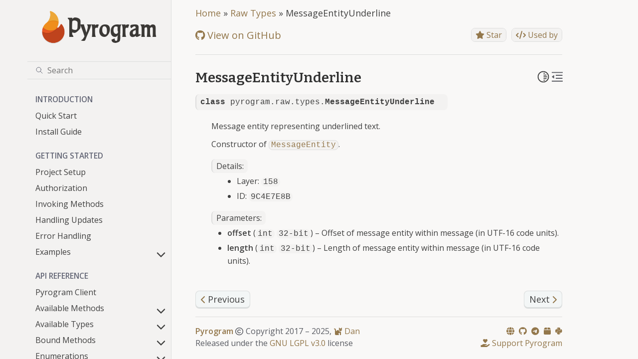

--- FILE ---
content_type: text/html; charset=utf-8
request_url: https://docs.pyrogram.org/telegram/types/message-entity-underline
body_size: 10714
content:
<!doctype html>
<html class="no-js" lang="en">
  <head><meta charset="utf-8"/>
    <meta name="viewport" content="width=device-width,initial-scale=1"/>
    <meta name="color-scheme" content="light dark"><meta name="generator" content="Docutils 0.19: https://docutils.sourceforge.io/" />
<link rel="index" title="Index" href="../../genindex.html" /><link rel="search" title="Search" href="../../search.html" /><link rel="next" title="MessageEntityUnknown" href="message-entity-unknown.html" /><link rel="prev" title="MessageEntityTextUrl" href="message-entity-text-url.html" />

    <link rel="shortcut icon" href="../../_static/favicon.ico"/><meta name="generator" content="sphinx-5.3.0, furo 2022.09.29"/>
<title>MessageEntityUnderline &mdash; Pyrogram Documentation</title>
<link rel="canonical" href="https://docs.pyrogram.org/telegram/types/message-entity-underline" />
<link rel="stylesheet" type="text/css" href="../../_static/pygments.css" />
    <link rel="stylesheet" type="text/css" href="../../_static/styles/furo.css?digest=d81277517bee4d6b0349d71bb2661d4890b5617c" />
    <link rel="stylesheet" type="text/css" href="../../_static/copybutton.css" />
    <link rel="stylesheet" type="text/css" href="../../_static/styles/furo-extensions.css?digest=30d1aed668e5c3a91c3e3bf6a60b675221979f0e" />
    <link rel="stylesheet" type="text/css" href="../../_static/css/custom.css" />
    
    


<style>
  body {
    --color-code-background: #f0f0f0;
  --color-code-foreground: black;
  
  }
  @media not print {
    body[data-theme="dark"] {
      --color-code-background: #3f3f3f;
  --color-code-foreground: #dcdccc;
  
    }
    @media (prefers-color-scheme: dark) {
      body:not([data-theme="light"]) {
        --color-code-background: #3f3f3f;
  --color-code-foreground: #dcdccc;
  
      }
    }
  }
</style>
<meta property="og:title" content="MessageEntityUnderline &mdash; Pyrogram Documentation">
<meta property="og:type" content="website">
<meta property="og:image" content="https://docs.pyrogram.org/_static/img/open-graph.jpg">
<meta property="og:url" content="telegram/types/message-entity-underline">
<meta property="og:description" content="Telegram MTProto API Framework for Python">
<meta property="og:site_name" content="Pyrogram">
<meta property="og:locale" content="en_US">

<meta name="description" content="Telegram MTProto API Framework for Python">
<meta name="theme-color" content="#5c5a55">

<link rel="stylesheet" href="https://cdnjs.cloudflare.com/ajax/libs/font-awesome/6.1.2/css/all.min.css" />

<script async type="text/javascript" src="//cdn.carbonads.com/carbon.js?serve=CK7IV23N&placement=pyrogramorg"
    id="_carbonads_js"></script>

<script type="application/ld+json">
    {
        "@context": "https://schema.org",
        "@type": "WebSite",
        "url": "https://docs.pyrogram.org/",
        "potentialAction": {
            "@type": "SearchAction",
            "target": {
                "@type": "EntryPoint",
                "urlTemplate": "https://docs.pyrogram.org/search?q={search_term_string}"
            },
            "query-input": "required name=search_term_string"
        }
    }
</script>
</head>
  <body>
    
    <script>
      document.body.dataset.theme = localStorage.getItem("theme") || "auto";
    </script>
    

<svg xmlns="http://www.w3.org/2000/svg" style="display: none;">
  <symbol id="svg-toc" viewBox="0 0 24 24">
    <title>Contents</title>
    <svg stroke="currentColor" fill="currentColor" stroke-width="0" viewBox="0 0 1024 1024">
      <path d="M408 442h480c4.4 0 8-3.6 8-8v-56c0-4.4-3.6-8-8-8H408c-4.4 0-8 3.6-8 8v56c0 4.4 3.6 8 8 8zm-8 204c0 4.4 3.6 8 8 8h480c4.4 0 8-3.6 8-8v-56c0-4.4-3.6-8-8-8H408c-4.4 0-8 3.6-8 8v56zm504-486H120c-4.4 0-8 3.6-8 8v56c0 4.4 3.6 8 8 8h784c4.4 0 8-3.6 8-8v-56c0-4.4-3.6-8-8-8zm0 632H120c-4.4 0-8 3.6-8 8v56c0 4.4 3.6 8 8 8h784c4.4 0 8-3.6 8-8v-56c0-4.4-3.6-8-8-8zM115.4 518.9L271.7 642c5.8 4.6 14.4.5 14.4-6.9V388.9c0-7.4-8.5-11.5-14.4-6.9L115.4 505.1a8.74 8.74 0 0 0 0 13.8z"/>
    </svg>
  </symbol>
  <symbol id="svg-menu" viewBox="0 0 24 24">
    <title>Menu</title>
    <svg xmlns="http://www.w3.org/2000/svg" viewBox="0 0 24 24" fill="none" stroke="currentColor"
      stroke-width="2" stroke-linecap="round" stroke-linejoin="round" class="feather-menu">
      <line x1="3" y1="12" x2="21" y2="12"></line>
      <line x1="3" y1="6" x2="21" y2="6"></line>
      <line x1="3" y1="18" x2="21" y2="18"></line>
    </svg>
  </symbol>
  <symbol id="svg-arrow-right" viewBox="0 0 24 24">
    <title>Expand</title>
    <svg xmlns="http://www.w3.org/2000/svg" viewBox="0 0 24 24" fill="none" stroke="currentColor"
      stroke-width="2" stroke-linecap="round" stroke-linejoin="round" class="feather-chevron-right">
      <polyline points="9 18 15 12 9 6"></polyline>
    </svg>
  </symbol>
  <symbol id="svg-sun" viewBox="0 0 24 24">
    <title>Light mode</title>
    <svg xmlns="http://www.w3.org/2000/svg" viewBox="0 0 24 24" fill="none" stroke="currentColor"
      stroke-width="1.5" stroke-linecap="round" stroke-linejoin="round" class="feather-sun">
      <circle cx="12" cy="12" r="5"></circle>
      <line x1="12" y1="1" x2="12" y2="3"></line>
      <line x1="12" y1="21" x2="12" y2="23"></line>
      <line x1="4.22" y1="4.22" x2="5.64" y2="5.64"></line>
      <line x1="18.36" y1="18.36" x2="19.78" y2="19.78"></line>
      <line x1="1" y1="12" x2="3" y2="12"></line>
      <line x1="21" y1="12" x2="23" y2="12"></line>
      <line x1="4.22" y1="19.78" x2="5.64" y2="18.36"></line>
      <line x1="18.36" y1="5.64" x2="19.78" y2="4.22"></line>
    </svg>
  </symbol>
  <symbol id="svg-moon" viewBox="0 0 24 24">
    <title>Dark mode</title>
    <svg xmlns="http://www.w3.org/2000/svg" viewBox="0 0 24 24" fill="none" stroke="currentColor"
      stroke-width="1.5" stroke-linecap="round" stroke-linejoin="round" class="icon-tabler-moon">
      <path stroke="none" d="M0 0h24v24H0z" fill="none" />
      <path d="M12 3c.132 0 .263 0 .393 0a7.5 7.5 0 0 0 7.92 12.446a9 9 0 1 1 -8.313 -12.454z" />
    </svg>
  </symbol>
  <symbol id="svg-sun-half" viewBox="0 0 24 24">
    <title>Auto light/dark mode</title>
    <svg xmlns="http://www.w3.org/2000/svg" viewBox="0 0 24 24" fill="none" stroke="currentColor"
      stroke-width="1.5" stroke-linecap="round" stroke-linejoin="round" class="icon-tabler-shadow">
      <path stroke="none" d="M0 0h24v24H0z" fill="none"/>
      <circle cx="12" cy="12" r="9" />
      <path d="M13 12h5" />
      <path d="M13 15h4" />
      <path d="M13 18h1" />
      <path d="M13 9h4" />
      <path d="M13 6h1" />
    </svg>
  </symbol>
</svg>

<input type="checkbox" class="sidebar-toggle" name="__navigation" id="__navigation">
<input type="checkbox" class="sidebar-toggle" name="__toc" id="__toc">
<label class="overlay sidebar-overlay" for="__navigation">
    <div class="visually-hidden">Hide navigation sidebar</div>
</label>
<label class="overlay toc-overlay" for="__toc">
    <div class="visually-hidden">Hide table of contents sidebar</div>
</label>



<div class="page">
    <header class="mobile-header">
        <div class="mobile-header-title">
            <a href="/">Pyrogram</a>
        </div>

        <div class="header-left">
            <label class="nav-overlay-icon" for="__navigation">
                <div class="visually-hidden">Toggle site navigation sidebar</div>
                <i class="icon"><svg>
                        <use href="#svg-menu"></use>
                    </svg></i>
            </label>
        </div>
        <div class="header-center">
            <!-- <a href="../../index.html">
                <div class="brand">Pyrogram Documentation</div>
            </a> -->
        </div>
        <div class="header-right">
            <div class="theme-toggle-container theme-toggle-header">
                <button class="theme-toggle">
                    <div class="visually-hidden">Toggle Light / Dark / Auto color theme</div>
                    <svg class="theme-icon-when-auto">
                        <use href="#svg-sun-half"></use>
                    </svg>
                    <svg class="theme-icon-when-dark">
                        <use href="#svg-moon"></use>
                    </svg>
                    <svg class="theme-icon-when-light">
                        <use href="#svg-sun"></use>
                    </svg>
                </button>
            </div>
            <label class="toc-overlay-icon toc-header-icon" for="__toc">
                <div class="visually-hidden">Toggle table of contents sidebar</div>
                <i class="icon"><svg>
                        <use href="#svg-toc"></use>
                    </svg></i>
            </label>
        </div>
    </header>
    <aside class="sidebar-drawer">
        <div class="sidebar-container">
            
            <div class="sidebar-sticky"><a class="sidebar-brand centered" href="../../index.html">
    
    <div class="sidebar-logo-container">
        <img class="sidebar-logo" src="../../_static/pyrogram.png" alt="Logo" />
        <div class="pyrogram-text">Pyrogram</div>
    </div>
    
    
</a><form class="sidebar-search-container" method="get" action="../../search.html" role="search">
  <input class="sidebar-search" placeholder=Search name="q" aria-label="Search">
  <input type="hidden" name="check_keywords" value="yes">
  <input type="hidden" name="area" value="default">
</form>
<div id="searchbox"></div><div class="sidebar-scroll"><div class="sidebar-tree">
    <p class="caption" role="heading"><span class="caption-text">Introduction</span></p>
<ul>
<li class="toctree-l1"><a class="reference internal" href="../../intro/quickstart.html">Quick Start</a></li>
<li class="toctree-l1"><a class="reference internal" href="../../intro/install.html">Install Guide</a></li>
</ul>
<p class="caption" role="heading"><span class="caption-text">Getting Started</span></p>
<ul>
<li class="toctree-l1"><a class="reference internal" href="../../start/setup.html">Project Setup</a></li>
<li class="toctree-l1"><a class="reference internal" href="../../start/auth.html">Authorization</a></li>
<li class="toctree-l1"><a class="reference internal" href="../../start/invoking.html">Invoking Methods</a></li>
<li class="toctree-l1"><a class="reference internal" href="../../start/updates.html">Handling Updates</a></li>
<li class="toctree-l1"><a class="reference internal" href="../../start/errors.html">Error Handling</a></li>
<li class="toctree-l1 has-children"><a class="reference internal" href="../../start/examples/index.html">Examples</a><input class="toctree-checkbox" id="toctree-checkbox-1" name="toctree-checkbox-1" role="switch" type="checkbox"/><label for="toctree-checkbox-1"><div class="visually-hidden">Toggle child pages in navigation</div><i class="icon"><svg><use href="#svg-arrow-right"></use></svg></i></label><ul>
<li class="toctree-l2"><a class="reference internal" href="../../start/examples/hello_world.html">hello_world</a></li>
<li class="toctree-l2"><a class="reference internal" href="../../start/examples/echo_bot.html">echo_bot</a></li>
<li class="toctree-l2"><a class="reference internal" href="../../start/examples/welcome_bot.html">welcome_bot</a></li>
<li class="toctree-l2"><a class="reference internal" href="../../start/examples/get_chat_history.html">get_history</a></li>
<li class="toctree-l2"><a class="reference internal" href="../../start/examples/get_chat_members.html">get_chat_members</a></li>
<li class="toctree-l2"><a class="reference internal" href="../../start/examples/get_dialogs.html">get_dialogs</a></li>
<li class="toctree-l2"><a class="reference internal" href="../../start/examples/callback_queries.html">callback_queries</a></li>
<li class="toctree-l2"><a class="reference internal" href="../../start/examples/inline_queries.html">inline_queries</a></li>
<li class="toctree-l2"><a class="reference internal" href="../../start/examples/use_inline_bots.html">use_inline_bots</a></li>
<li class="toctree-l2"><a class="reference internal" href="../../start/examples/bot_keyboards.html">bot_keyboards</a></li>
<li class="toctree-l2"><a class="reference internal" href="../../start/examples/raw_updates.html">raw_updates</a></li>
</ul>
</li>
</ul>
<p class="caption" role="heading"><span class="caption-text">API Reference</span></p>
<ul>
<li class="toctree-l1"><a class="reference internal" href="../../api/client.html">Pyrogram Client</a></li>
<li class="toctree-l1 has-children"><a class="reference internal" href="../../api/methods/index.html">Available Methods</a><input class="toctree-checkbox" id="toctree-checkbox-2" name="toctree-checkbox-2" role="switch" type="checkbox"/><label for="toctree-checkbox-2"><div class="visually-hidden">Toggle child pages in navigation</div><i class="icon"><svg><use href="#svg-arrow-right"></use></svg></i></label><ul>
<li class="toctree-l2"><a class="reference internal" href="../../api/methods/start.html">start</a></li>
<li class="toctree-l2"><a class="reference internal" href="../../api/methods/stop.html">stop</a></li>
<li class="toctree-l2"><a class="reference internal" href="../../api/methods/run.html">run</a></li>
<li class="toctree-l2"><a class="reference internal" href="../../api/methods/restart.html">restart</a></li>
<li class="toctree-l2"><a class="reference internal" href="../../api/methods/add_handler.html">add_handler</a></li>
<li class="toctree-l2"><a class="reference internal" href="../../api/methods/remove_handler.html">remove_handler</a></li>
<li class="toctree-l2"><a class="reference internal" href="../../api/methods/stop_transmission.html">stop_transmission</a></li>
<li class="toctree-l2"><a class="reference internal" href="../../api/methods/export_session_string.html">export_session_string</a></li>
<li class="toctree-l2"><a class="reference internal" href="../../api/methods/set_parse_mode.html">set_parse_mode</a></li>
<li class="toctree-l2"><a class="reference internal" href="../../api/methods/idle.html">idle()</a></li>
<li class="toctree-l2"><a class="reference internal" href="../../api/methods/compose.html">compose()</a></li>
<li class="toctree-l2"><a class="reference internal" href="../../api/methods/send_message.html">send_message</a></li>
<li class="toctree-l2"><a class="reference internal" href="../../api/methods/forward_messages.html">forward_messages</a></li>
<li class="toctree-l2"><a class="reference internal" href="../../api/methods/copy_message.html">copy_message</a></li>
<li class="toctree-l2"><a class="reference internal" href="../../api/methods/copy_media_group.html">copy_media_group</a></li>
<li class="toctree-l2"><a class="reference internal" href="../../api/methods/send_photo.html">send_photo</a></li>
<li class="toctree-l2"><a class="reference internal" href="../../api/methods/send_audio.html">send_audio</a></li>
<li class="toctree-l2"><a class="reference internal" href="../../api/methods/send_document.html">send_document</a></li>
<li class="toctree-l2"><a class="reference internal" href="../../api/methods/send_sticker.html">send_sticker</a></li>
<li class="toctree-l2"><a class="reference internal" href="../../api/methods/send_video.html">send_video</a></li>
<li class="toctree-l2"><a class="reference internal" href="../../api/methods/send_animation.html">send_animation</a></li>
<li class="toctree-l2"><a class="reference internal" href="../../api/methods/send_voice.html">send_voice</a></li>
<li class="toctree-l2"><a class="reference internal" href="../../api/methods/send_video_note.html">send_video_note</a></li>
<li class="toctree-l2"><a class="reference internal" href="../../api/methods/send_media_group.html">send_media_group</a></li>
<li class="toctree-l2"><a class="reference internal" href="../../api/methods/send_location.html">send_location</a></li>
<li class="toctree-l2"><a class="reference internal" href="../../api/methods/send_venue.html">send_venue</a></li>
<li class="toctree-l2"><a class="reference internal" href="../../api/methods/send_contact.html">send_contact</a></li>
<li class="toctree-l2"><a class="reference internal" href="../../api/methods/send_cached_media.html">send_cached_media</a></li>
<li class="toctree-l2"><a class="reference internal" href="../../api/methods/send_reaction.html">send_reaction</a></li>
<li class="toctree-l2"><a class="reference internal" href="../../api/methods/edit_message_text.html">edit_message_text</a></li>
<li class="toctree-l2"><a class="reference internal" href="../../api/methods/edit_message_caption.html">edit_message_caption</a></li>
<li class="toctree-l2"><a class="reference internal" href="../../api/methods/edit_message_media.html">edit_message_media</a></li>
<li class="toctree-l2"><a class="reference internal" href="../../api/methods/edit_message_reply_markup.html">edit_message_reply_markup</a></li>
<li class="toctree-l2"><a class="reference internal" href="../../api/methods/edit_inline_text.html">edit_inline_text</a></li>
<li class="toctree-l2"><a class="reference internal" href="../../api/methods/edit_inline_caption.html">edit_inline_caption</a></li>
<li class="toctree-l2"><a class="reference internal" href="../../api/methods/edit_inline_media.html">edit_inline_media</a></li>
<li class="toctree-l2"><a class="reference internal" href="../../api/methods/edit_inline_reply_markup.html">edit_inline_reply_markup</a></li>
<li class="toctree-l2"><a class="reference internal" href="../../api/methods/send_chat_action.html">send_chat_action</a></li>
<li class="toctree-l2"><a class="reference internal" href="../../api/methods/delete_messages.html">delete_messages</a></li>
<li class="toctree-l2"><a class="reference internal" href="../../api/methods/get_messages.html">get_messages</a></li>
<li class="toctree-l2"><a class="reference internal" href="../../api/methods/get_media_group.html">get_media_group</a></li>
<li class="toctree-l2"><a class="reference internal" href="../../api/methods/get_chat_history.html">get_chat_history</a></li>
<li class="toctree-l2"><a class="reference internal" href="../../api/methods/get_chat_history_count.html">get_chat_history_count</a></li>
<li class="toctree-l2"><a class="reference internal" href="../../api/methods/read_chat_history.html">read_chat_history</a></li>
<li class="toctree-l2"><a class="reference internal" href="../../api/methods/send_poll.html">send_poll</a></li>
<li class="toctree-l2"><a class="reference internal" href="../../api/methods/vote_poll.html">vote_poll</a></li>
<li class="toctree-l2"><a class="reference internal" href="../../api/methods/stop_poll.html">stop_poll</a></li>
<li class="toctree-l2"><a class="reference internal" href="../../api/methods/retract_vote.html">retract_vote</a></li>
<li class="toctree-l2"><a class="reference internal" href="../../api/methods/send_dice.html">send_dice</a></li>
<li class="toctree-l2"><a class="reference internal" href="../../api/methods/search_messages.html">search_messages</a></li>
<li class="toctree-l2"><a class="reference internal" href="../../api/methods/search_messages_count.html">search_messages_count</a></li>
<li class="toctree-l2"><a class="reference internal" href="../../api/methods/search_global.html">search_global</a></li>
<li class="toctree-l2"><a class="reference internal" href="../../api/methods/search_global_count.html">search_global_count</a></li>
<li class="toctree-l2"><a class="reference internal" href="../../api/methods/download_media.html">download_media</a></li>
<li class="toctree-l2"><a class="reference internal" href="../../api/methods/stream_media.html">stream_media</a></li>
<li class="toctree-l2"><a class="reference internal" href="../../api/methods/get_discussion_message.html">get_discussion_message</a></li>
<li class="toctree-l2"><a class="reference internal" href="../../api/methods/get_discussion_replies.html">get_discussion_replies</a></li>
<li class="toctree-l2"><a class="reference internal" href="../../api/methods/get_discussion_replies_count.html">get_discussion_replies_count</a></li>
<li class="toctree-l2"><a class="reference internal" href="../../api/methods/get_custom_emoji_stickers.html">get_custom_emoji_stickers</a></li>
<li class="toctree-l2"><a class="reference internal" href="../../api/methods/join_chat.html">join_chat</a></li>
<li class="toctree-l2"><a class="reference internal" href="../../api/methods/leave_chat.html">leave_chat</a></li>
<li class="toctree-l2"><a class="reference internal" href="../../api/methods/ban_chat_member.html">ban_chat_member</a></li>
<li class="toctree-l2"><a class="reference internal" href="../../api/methods/unban_chat_member.html">unban_chat_member</a></li>
<li class="toctree-l2"><a class="reference internal" href="../../api/methods/restrict_chat_member.html">restrict_chat_member</a></li>
<li class="toctree-l2"><a class="reference internal" href="../../api/methods/promote_chat_member.html">promote_chat_member</a></li>
<li class="toctree-l2"><a class="reference internal" href="../../api/methods/set_administrator_title.html">set_administrator_title</a></li>
<li class="toctree-l2"><a class="reference internal" href="../../api/methods/set_chat_photo.html">set_chat_photo</a></li>
<li class="toctree-l2"><a class="reference internal" href="../../api/methods/delete_chat_photo.html">delete_chat_photo</a></li>
<li class="toctree-l2"><a class="reference internal" href="../../api/methods/set_chat_title.html">set_chat_title</a></li>
<li class="toctree-l2"><a class="reference internal" href="../../api/methods/set_chat_description.html">set_chat_description</a></li>
<li class="toctree-l2"><a class="reference internal" href="../../api/methods/set_chat_permissions.html">set_chat_permissions</a></li>
<li class="toctree-l2"><a class="reference internal" href="../../api/methods/pin_chat_message.html">pin_chat_message</a></li>
<li class="toctree-l2"><a class="reference internal" href="../../api/methods/unpin_chat_message.html">unpin_chat_message</a></li>
<li class="toctree-l2"><a class="reference internal" href="../../api/methods/unpin_all_chat_messages.html">unpin_all_chat_messages</a></li>
<li class="toctree-l2"><a class="reference internal" href="../../api/methods/get_chat.html">get_chat</a></li>
<li class="toctree-l2"><a class="reference internal" href="../../api/methods/get_chat_member.html">get_chat_member</a></li>
<li class="toctree-l2"><a class="reference internal" href="../../api/methods/get_chat_members.html">get_chat_members</a></li>
<li class="toctree-l2"><a class="reference internal" href="../../api/methods/get_chat_members_count.html">get_chat_members_count</a></li>
<li class="toctree-l2"><a class="reference internal" href="../../api/methods/get_dialogs.html">get_dialogs</a></li>
<li class="toctree-l2"><a class="reference internal" href="../../api/methods/get_dialogs_count.html">get_dialogs_count</a></li>
<li class="toctree-l2"><a class="reference internal" href="../../api/methods/set_chat_username.html">set_chat_username</a></li>
<li class="toctree-l2"><a class="reference internal" href="../../api/methods/get_nearby_chats.html">get_nearby_chats</a></li>
<li class="toctree-l2"><a class="reference internal" href="../../api/methods/archive_chats.html">archive_chats</a></li>
<li class="toctree-l2"><a class="reference internal" href="../../api/methods/unarchive_chats.html">unarchive_chats</a></li>
<li class="toctree-l2"><a class="reference internal" href="../../api/methods/add_chat_members.html">add_chat_members</a></li>
<li class="toctree-l2"><a class="reference internal" href="../../api/methods/create_channel.html">create_channel</a></li>
<li class="toctree-l2"><a class="reference internal" href="../../api/methods/create_group.html">create_group</a></li>
<li class="toctree-l2"><a class="reference internal" href="../../api/methods/create_supergroup.html">create_supergroup</a></li>
<li class="toctree-l2"><a class="reference internal" href="../../api/methods/delete_channel.html">delete_channel</a></li>
<li class="toctree-l2"><a class="reference internal" href="../../api/methods/delete_supergroup.html">delete_supergroup</a></li>
<li class="toctree-l2"><a class="reference internal" href="../../api/methods/delete_user_history.html">delete_user_history</a></li>
<li class="toctree-l2"><a class="reference internal" href="../../api/methods/set_slow_mode.html">set_slow_mode</a></li>
<li class="toctree-l2"><a class="reference internal" href="../../api/methods/mark_chat_unread.html">mark_chat_unread</a></li>
<li class="toctree-l2"><a class="reference internal" href="../../api/methods/get_chat_event_log.html">get_chat_event_log</a></li>
<li class="toctree-l2"><a class="reference internal" href="../../api/methods/get_chat_online_count.html">get_chat_online_count</a></li>
<li class="toctree-l2"><a class="reference internal" href="../../api/methods/get_send_as_chats.html">get_send_as_chats</a></li>
<li class="toctree-l2"><a class="reference internal" href="../../api/methods/set_send_as_chat.html">set_send_as_chat</a></li>
<li class="toctree-l2"><a class="reference internal" href="../../api/methods/set_chat_protected_content.html">set_chat_protected_content</a></li>
<li class="toctree-l2"><a class="reference internal" href="../../api/methods/get_me.html">get_me</a></li>
<li class="toctree-l2"><a class="reference internal" href="../../api/methods/get_users.html">get_users</a></li>
<li class="toctree-l2"><a class="reference internal" href="../../api/methods/get_chat_photos.html">get_chat_photos</a></li>
<li class="toctree-l2"><a class="reference internal" href="../../api/methods/get_chat_photos_count.html">get_chat_photos_count</a></li>
<li class="toctree-l2"><a class="reference internal" href="../../api/methods/set_profile_photo.html">set_profile_photo</a></li>
<li class="toctree-l2"><a class="reference internal" href="../../api/methods/delete_profile_photos.html">delete_profile_photos</a></li>
<li class="toctree-l2"><a class="reference internal" href="../../api/methods/set_username.html">set_username</a></li>
<li class="toctree-l2"><a class="reference internal" href="../../api/methods/update_profile.html">update_profile</a></li>
<li class="toctree-l2"><a class="reference internal" href="../../api/methods/block_user.html">block_user</a></li>
<li class="toctree-l2"><a class="reference internal" href="../../api/methods/unblock_user.html">unblock_user</a></li>
<li class="toctree-l2"><a class="reference internal" href="../../api/methods/get_common_chats.html">get_common_chats</a></li>
<li class="toctree-l2"><a class="reference internal" href="../../api/methods/get_default_emoji_statuses.html">get_default_emoji_statuses</a></li>
<li class="toctree-l2"><a class="reference internal" href="../../api/methods/set_emoji_status.html">set_emoji_status</a></li>
<li class="toctree-l2"><a class="reference internal" href="../../api/methods/get_chat_invite_link.html">get_chat_invite_link</a></li>
<li class="toctree-l2"><a class="reference internal" href="../../api/methods/export_chat_invite_link.html">export_chat_invite_link</a></li>
<li class="toctree-l2"><a class="reference internal" href="../../api/methods/create_chat_invite_link.html">create_chat_invite_link</a></li>
<li class="toctree-l2"><a class="reference internal" href="../../api/methods/edit_chat_invite_link.html">edit_chat_invite_link</a></li>
<li class="toctree-l2"><a class="reference internal" href="../../api/methods/revoke_chat_invite_link.html">revoke_chat_invite_link</a></li>
<li class="toctree-l2"><a class="reference internal" href="../../api/methods/delete_chat_invite_link.html">delete_chat_invite_link</a></li>
<li class="toctree-l2"><a class="reference internal" href="../../api/methods/get_chat_invite_link_joiners.html">get_chat_invite_link_joiners</a></li>
<li class="toctree-l2"><a class="reference internal" href="../../api/methods/get_chat_invite_link_joiners_count.html">get_chat_invite_link_joiners_count</a></li>
<li class="toctree-l2"><a class="reference internal" href="../../api/methods/get_chat_admin_invite_links.html">get_chat_admin_invite_links</a></li>
<li class="toctree-l2"><a class="reference internal" href="../../api/methods/get_chat_admin_invite_links_count.html">get_chat_admin_invite_links_count</a></li>
<li class="toctree-l2"><a class="reference internal" href="../../api/methods/get_chat_admins_with_invite_links.html">get_chat_admins_with_invite_links</a></li>
<li class="toctree-l2"><a class="reference internal" href="../../api/methods/get_chat_join_requests.html">get_chat_join_requests</a></li>
<li class="toctree-l2"><a class="reference internal" href="../../api/methods/delete_chat_admin_invite_links.html">delete_chat_admin_invite_links</a></li>
<li class="toctree-l2"><a class="reference internal" href="../../api/methods/approve_chat_join_request.html">approve_chat_join_request</a></li>
<li class="toctree-l2"><a class="reference internal" href="../../api/methods/approve_all_chat_join_requests.html">approve_all_chat_join_requests</a></li>
<li class="toctree-l2"><a class="reference internal" href="../../api/methods/decline_chat_join_request.html">decline_chat_join_request</a></li>
<li class="toctree-l2"><a class="reference internal" href="../../api/methods/decline_all_chat_join_requests.html">decline_all_chat_join_requests</a></li>
<li class="toctree-l2"><a class="reference internal" href="../../api/methods/add_contact.html">add_contact</a></li>
<li class="toctree-l2"><a class="reference internal" href="../../api/methods/delete_contacts.html">delete_contacts</a></li>
<li class="toctree-l2"><a class="reference internal" href="../../api/methods/import_contacts.html">import_contacts</a></li>
<li class="toctree-l2"><a class="reference internal" href="../../api/methods/get_contacts.html">get_contacts</a></li>
<li class="toctree-l2"><a class="reference internal" href="../../api/methods/get_contacts_count.html">get_contacts_count</a></li>
<li class="toctree-l2"><a class="reference internal" href="../../api/methods/enable_cloud_password.html">enable_cloud_password</a></li>
<li class="toctree-l2"><a class="reference internal" href="../../api/methods/change_cloud_password.html">change_cloud_password</a></li>
<li class="toctree-l2"><a class="reference internal" href="../../api/methods/remove_cloud_password.html">remove_cloud_password</a></li>
<li class="toctree-l2"><a class="reference internal" href="../../api/methods/get_inline_bot_results.html">get_inline_bot_results</a></li>
<li class="toctree-l2"><a class="reference internal" href="../../api/methods/send_inline_bot_result.html">send_inline_bot_result</a></li>
<li class="toctree-l2"><a class="reference internal" href="../../api/methods/answer_callback_query.html">answer_callback_query</a></li>
<li class="toctree-l2"><a class="reference internal" href="../../api/methods/answer_inline_query.html">answer_inline_query</a></li>
<li class="toctree-l2"><a class="reference internal" href="../../api/methods/request_callback_answer.html">request_callback_answer</a></li>
<li class="toctree-l2"><a class="reference internal" href="../../api/methods/send_game.html">send_game</a></li>
<li class="toctree-l2"><a class="reference internal" href="../../api/methods/set_game_score.html">set_game_score</a></li>
<li class="toctree-l2"><a class="reference internal" href="../../api/methods/get_game_high_scores.html">get_game_high_scores</a></li>
<li class="toctree-l2"><a class="reference internal" href="../../api/methods/set_bot_commands.html">set_bot_commands</a></li>
<li class="toctree-l2"><a class="reference internal" href="../../api/methods/get_bot_commands.html">get_bot_commands</a></li>
<li class="toctree-l2"><a class="reference internal" href="../../api/methods/delete_bot_commands.html">delete_bot_commands</a></li>
<li class="toctree-l2"><a class="reference internal" href="../../api/methods/set_bot_default_privileges.html">set_bot_default_privileges</a></li>
<li class="toctree-l2"><a class="reference internal" href="../../api/methods/get_bot_default_privileges.html">get_bot_default_privileges</a></li>
<li class="toctree-l2"><a class="reference internal" href="../../api/methods/set_chat_menu_button.html">set_chat_menu_button</a></li>
<li class="toctree-l2"><a class="reference internal" href="../../api/methods/get_chat_menu_button.html">get_chat_menu_button</a></li>
<li class="toctree-l2"><a class="reference internal" href="../../api/methods/answer_web_app_query.html">answer_web_app_query</a></li>
<li class="toctree-l2"><a class="reference internal" href="../../api/methods/connect.html">connect</a></li>
<li class="toctree-l2"><a class="reference internal" href="../../api/methods/disconnect.html">disconnect</a></li>
<li class="toctree-l2"><a class="reference internal" href="../../api/methods/initialize.html">initialize</a></li>
<li class="toctree-l2"><a class="reference internal" href="../../api/methods/terminate.html">terminate</a></li>
<li class="toctree-l2"><a class="reference internal" href="../../api/methods/send_code.html">send_code</a></li>
<li class="toctree-l2"><a class="reference internal" href="../../api/methods/resend_code.html">resend_code</a></li>
<li class="toctree-l2"><a class="reference internal" href="../../api/methods/sign_in.html">sign_in</a></li>
<li class="toctree-l2"><a class="reference internal" href="../../api/methods/sign_in_bot.html">sign_in_bot</a></li>
<li class="toctree-l2"><a class="reference internal" href="../../api/methods/sign_up.html">sign_up</a></li>
<li class="toctree-l2"><a class="reference internal" href="../../api/methods/get_password_hint.html">get_password_hint</a></li>
<li class="toctree-l2"><a class="reference internal" href="../../api/methods/check_password.html">check_password</a></li>
<li class="toctree-l2"><a class="reference internal" href="../../api/methods/send_recovery_code.html">send_recovery_code</a></li>
<li class="toctree-l2"><a class="reference internal" href="../../api/methods/recover_password.html">recover_password</a></li>
<li class="toctree-l2"><a class="reference internal" href="../../api/methods/accept_terms_of_service.html">accept_terms_of_service</a></li>
<li class="toctree-l2"><a class="reference internal" href="../../api/methods/log_out.html">log_out</a></li>
<li class="toctree-l2"><a class="reference internal" href="../../api/methods/invoke.html">invoke</a></li>
<li class="toctree-l2"><a class="reference internal" href="../../api/methods/resolve_peer.html">resolve_peer</a></li>
<li class="toctree-l2"><a class="reference internal" href="../../api/methods/save_file.html">save_file</a></li>
</ul>
</li>
<li class="toctree-l1 has-children"><a class="reference internal" href="../../api/types/index.html">Available Types</a><input class="toctree-checkbox" id="toctree-checkbox-3" name="toctree-checkbox-3" role="switch" type="checkbox"/><label for="toctree-checkbox-3"><div class="visually-hidden">Toggle child pages in navigation</div><i class="icon"><svg><use href="#svg-arrow-right"></use></svg></i></label><ul>
<li class="toctree-l2"><a class="reference internal" href="../../api/types/User.html">User</a></li>
<li class="toctree-l2"><a class="reference internal" href="../../api/types/Chat.html">Chat</a></li>
<li class="toctree-l2"><a class="reference internal" href="../../api/types/ChatPreview.html">ChatPreview</a></li>
<li class="toctree-l2"><a class="reference internal" href="../../api/types/ChatPhoto.html">ChatPhoto</a></li>
<li class="toctree-l2"><a class="reference internal" href="../../api/types/ChatMember.html">ChatMember</a></li>
<li class="toctree-l2"><a class="reference internal" href="../../api/types/ChatPermissions.html">ChatPermissions</a></li>
<li class="toctree-l2"><a class="reference internal" href="../../api/types/ChatPrivileges.html">ChatPrivileges</a></li>
<li class="toctree-l2"><a class="reference internal" href="../../api/types/ChatInviteLink.html">ChatInviteLink</a></li>
<li class="toctree-l2"><a class="reference internal" href="../../api/types/ChatAdminWithInviteLinks.html">ChatAdminWithInviteLinks</a></li>
<li class="toctree-l2"><a class="reference internal" href="../../api/types/ChatEvent.html">ChatEvent</a></li>
<li class="toctree-l2"><a class="reference internal" href="../../api/types/ChatEventFilter.html">ChatEventFilter</a></li>
<li class="toctree-l2"><a class="reference internal" href="../../api/types/ChatMemberUpdated.html">ChatMemberUpdated</a></li>
<li class="toctree-l2"><a class="reference internal" href="../../api/types/ChatJoinRequest.html">ChatJoinRequest</a></li>
<li class="toctree-l2"><a class="reference internal" href="../../api/types/ChatJoiner.html">ChatJoiner</a></li>
<li class="toctree-l2"><a class="reference internal" href="../../api/types/Dialog.html">Dialog</a></li>
<li class="toctree-l2"><a class="reference internal" href="../../api/types/Restriction.html">Restriction</a></li>
<li class="toctree-l2"><a class="reference internal" href="../../api/types/EmojiStatus.html">EmojiStatus</a></li>
<li class="toctree-l2"><a class="reference internal" href="../../api/types/Message.html">Message</a></li>
<li class="toctree-l2"><a class="reference internal" href="../../api/types/MessageEntity.html">MessageEntity</a></li>
<li class="toctree-l2"><a class="reference internal" href="../../api/types/Photo.html">Photo</a></li>
<li class="toctree-l2"><a class="reference internal" href="../../api/types/Thumbnail.html">Thumbnail</a></li>
<li class="toctree-l2"><a class="reference internal" href="../../api/types/Audio.html">Audio</a></li>
<li class="toctree-l2"><a class="reference internal" href="../../api/types/Document.html">Document</a></li>
<li class="toctree-l2"><a class="reference internal" href="../../api/types/Animation.html">Animation</a></li>
<li class="toctree-l2"><a class="reference internal" href="../../api/types/Video.html">Video</a></li>
<li class="toctree-l2"><a class="reference internal" href="../../api/types/Voice.html">Voice</a></li>
<li class="toctree-l2"><a class="reference internal" href="../../api/types/VideoNote.html">VideoNote</a></li>
<li class="toctree-l2"><a class="reference internal" href="../../api/types/Contact.html">Contact</a></li>
<li class="toctree-l2"><a class="reference internal" href="../../api/types/Location.html">Location</a></li>
<li class="toctree-l2"><a class="reference internal" href="../../api/types/Venue.html">Venue</a></li>
<li class="toctree-l2"><a class="reference internal" href="../../api/types/Sticker.html">Sticker</a></li>
<li class="toctree-l2"><a class="reference internal" href="../../api/types/Game.html">Game</a></li>
<li class="toctree-l2"><a class="reference internal" href="../../api/types/WebPage.html">WebPage</a></li>
<li class="toctree-l2"><a class="reference internal" href="../../api/types/Poll.html">Poll</a></li>
<li class="toctree-l2"><a class="reference internal" href="../../api/types/PollOption.html">PollOption</a></li>
<li class="toctree-l2"><a class="reference internal" href="../../api/types/Dice.html">Dice</a></li>
<li class="toctree-l2"><a class="reference internal" href="../../api/types/Reaction.html">Reaction</a></li>
<li class="toctree-l2"><a class="reference internal" href="../../api/types/VideoChatScheduled.html">VideoChatScheduled</a></li>
<li class="toctree-l2"><a class="reference internal" href="../../api/types/VideoChatStarted.html">VideoChatStarted</a></li>
<li class="toctree-l2"><a class="reference internal" href="../../api/types/VideoChatEnded.html">VideoChatEnded</a></li>
<li class="toctree-l2"><a class="reference internal" href="../../api/types/VideoChatMembersInvited.html">VideoChatMembersInvited</a></li>
<li class="toctree-l2"><a class="reference internal" href="../../api/types/WebAppData.html">WebAppData</a></li>
<li class="toctree-l2"><a class="reference internal" href="../../api/types/MessageReactions.html">MessageReactions</a></li>
<li class="toctree-l2"><a class="reference internal" href="../../api/types/ChatReactions.html">ChatReactions</a></li>
<li class="toctree-l2"><a class="reference internal" href="../../api/types/ReplyKeyboardMarkup.html">ReplyKeyboardMarkup</a></li>
<li class="toctree-l2"><a class="reference internal" href="../../api/types/KeyboardButton.html">KeyboardButton</a></li>
<li class="toctree-l2"><a class="reference internal" href="../../api/types/ReplyKeyboardRemove.html">ReplyKeyboardRemove</a></li>
<li class="toctree-l2"><a class="reference internal" href="../../api/types/InlineKeyboardMarkup.html">InlineKeyboardMarkup</a></li>
<li class="toctree-l2"><a class="reference internal" href="../../api/types/InlineKeyboardButton.html">InlineKeyboardButton</a></li>
<li class="toctree-l2"><a class="reference internal" href="../../api/types/LoginUrl.html">LoginUrl</a></li>
<li class="toctree-l2"><a class="reference internal" href="../../api/types/ForceReply.html">ForceReply</a></li>
<li class="toctree-l2"><a class="reference internal" href="../../api/types/CallbackQuery.html">CallbackQuery</a></li>
<li class="toctree-l2"><a class="reference internal" href="../../api/types/GameHighScore.html">GameHighScore</a></li>
<li class="toctree-l2"><a class="reference internal" href="../../api/types/CallbackGame.html">CallbackGame</a></li>
<li class="toctree-l2"><a class="reference internal" href="../../api/types/WebAppInfo.html">WebAppInfo</a></li>
<li class="toctree-l2"><a class="reference internal" href="../../api/types/MenuButton.html">MenuButton</a></li>
<li class="toctree-l2"><a class="reference internal" href="../../api/types/MenuButtonCommands.html">MenuButtonCommands</a></li>
<li class="toctree-l2"><a class="reference internal" href="../../api/types/MenuButtonWebApp.html">MenuButtonWebApp</a></li>
<li class="toctree-l2"><a class="reference internal" href="../../api/types/MenuButtonDefault.html">MenuButtonDefault</a></li>
<li class="toctree-l2"><a class="reference internal" href="../../api/types/SentWebAppMessage.html">SentWebAppMessage</a></li>
<li class="toctree-l2"><a class="reference internal" href="../../api/types/BotCommand.html">BotCommand</a></li>
<li class="toctree-l2"><a class="reference internal" href="../../api/types/BotCommandScope.html">BotCommandScope</a></li>
<li class="toctree-l2"><a class="reference internal" href="../../api/types/BotCommandScopeDefault.html">BotCommandScopeDefault</a></li>
<li class="toctree-l2"><a class="reference internal" href="../../api/types/BotCommandScopeAllPrivateChats.html">BotCommandScopeAllPrivateChats</a></li>
<li class="toctree-l2"><a class="reference internal" href="../../api/types/BotCommandScopeAllGroupChats.html">BotCommandScopeAllGroupChats</a></li>
<li class="toctree-l2"><a class="reference internal" href="../../api/types/BotCommandScopeAllChatAdministrators.html">BotCommandScopeAllChatAdministrators</a></li>
<li class="toctree-l2"><a class="reference internal" href="../../api/types/BotCommandScopeChat.html">BotCommandScopeChat</a></li>
<li class="toctree-l2"><a class="reference internal" href="../../api/types/BotCommandScopeChatAdministrators.html">BotCommandScopeChatAdministrators</a></li>
<li class="toctree-l2"><a class="reference internal" href="../../api/types/BotCommandScopeChatMember.html">BotCommandScopeChatMember</a></li>
<li class="toctree-l2"><a class="reference internal" href="../../api/types/InputMedia.html">InputMedia</a></li>
<li class="toctree-l2"><a class="reference internal" href="../../api/types/InputMediaPhoto.html">InputMediaPhoto</a></li>
<li class="toctree-l2"><a class="reference internal" href="../../api/types/InputMediaVideo.html">InputMediaVideo</a></li>
<li class="toctree-l2"><a class="reference internal" href="../../api/types/InputMediaAudio.html">InputMediaAudio</a></li>
<li class="toctree-l2"><a class="reference internal" href="../../api/types/InputMediaAnimation.html">InputMediaAnimation</a></li>
<li class="toctree-l2"><a class="reference internal" href="../../api/types/InputMediaDocument.html">InputMediaDocument</a></li>
<li class="toctree-l2"><a class="reference internal" href="../../api/types/InputPhoneContact.html">InputPhoneContact</a></li>
<li class="toctree-l2"><a class="reference internal" href="../../api/types/InlineQuery.html">InlineQuery</a></li>
<li class="toctree-l2"><a class="reference internal" href="../../api/types/InlineQueryResult.html">InlineQueryResult</a></li>
<li class="toctree-l2"><a class="reference internal" href="../../api/types/InlineQueryResultCachedAudio.html">InlineQueryResultCachedAudio</a></li>
<li class="toctree-l2"><a class="reference internal" href="../../api/types/InlineQueryResultCachedDocument.html">InlineQueryResultCachedDocument</a></li>
<li class="toctree-l2"><a class="reference internal" href="../../api/types/InlineQueryResultCachedAnimation.html">InlineQueryResultCachedAnimation</a></li>
<li class="toctree-l2"><a class="reference internal" href="../../api/types/InlineQueryResultCachedPhoto.html">InlineQueryResultCachedPhoto</a></li>
<li class="toctree-l2"><a class="reference internal" href="../../api/types/InlineQueryResultCachedSticker.html">InlineQueryResultCachedSticker</a></li>
<li class="toctree-l2"><a class="reference internal" href="../../api/types/InlineQueryResultCachedVideo.html">InlineQueryResultCachedVideo</a></li>
<li class="toctree-l2"><a class="reference internal" href="../../api/types/InlineQueryResultCachedVoice.html">InlineQueryResultCachedVoice</a></li>
<li class="toctree-l2"><a class="reference internal" href="../../api/types/InlineQueryResultArticle.html">InlineQueryResultArticle</a></li>
<li class="toctree-l2"><a class="reference internal" href="../../api/types/InlineQueryResultAudio.html">InlineQueryResultAudio</a></li>
<li class="toctree-l2"><a class="reference internal" href="../../api/types/InlineQueryResultContact.html">InlineQueryResultContact</a></li>
<li class="toctree-l2"><a class="reference internal" href="../../api/types/InlineQueryResultDocument.html">InlineQueryResultDocument</a></li>
<li class="toctree-l2"><a class="reference internal" href="../../api/types/InlineQueryResultAnimation.html">InlineQueryResultAnimation</a></li>
<li class="toctree-l2"><a class="reference internal" href="../../api/types/InlineQueryResultLocation.html">InlineQueryResultLocation</a></li>
<li class="toctree-l2"><a class="reference internal" href="../../api/types/InlineQueryResultPhoto.html">InlineQueryResultPhoto</a></li>
<li class="toctree-l2"><a class="reference internal" href="../../api/types/InlineQueryResultVenue.html">InlineQueryResultVenue</a></li>
<li class="toctree-l2"><a class="reference internal" href="../../api/types/InlineQueryResultVideo.html">InlineQueryResultVideo</a></li>
<li class="toctree-l2"><a class="reference internal" href="../../api/types/InlineQueryResultVoice.html">InlineQueryResultVoice</a></li>
<li class="toctree-l2"><a class="reference internal" href="../../api/types/ChosenInlineResult.html">ChosenInlineResult</a></li>
<li class="toctree-l2"><a class="reference internal" href="../../api/types/InputMessageContent.html">InputMessageContent</a></li>
<li class="toctree-l2"><a class="reference internal" href="../../api/types/InputTextMessageContent.html">InputTextMessageContent</a></li>
<li class="toctree-l2"><a class="reference internal" href="../../api/types/SentCode.html">SentCode</a></li>
<li class="toctree-l2"><a class="reference internal" href="../../api/types/TermsOfService.html">TermsOfService</a></li>
</ul>
</li>
<li class="toctree-l1 has-children"><a class="reference internal" href="../../api/bound-methods/index.html">Bound Methods</a><input class="toctree-checkbox" id="toctree-checkbox-4" name="toctree-checkbox-4" role="switch" type="checkbox"/><label for="toctree-checkbox-4"><div class="visually-hidden">Toggle child pages in navigation</div><i class="icon"><svg><use href="#svg-arrow-right"></use></svg></i></label><ul>
<li class="toctree-l2"><a class="reference internal" href="../../api/bound-methods/Message.click.html">click</a></li>
<li class="toctree-l2"><a class="reference internal" href="../../api/bound-methods/Message.delete.html">delete</a></li>
<li class="toctree-l2"><a class="reference internal" href="../../api/bound-methods/Message.download.html">download</a></li>
<li class="toctree-l2"><a class="reference internal" href="../../api/bound-methods/Message.forward.html">forward</a></li>
<li class="toctree-l2"><a class="reference internal" href="../../api/bound-methods/Message.copy.html">copy</a></li>
<li class="toctree-l2"><a class="reference internal" href="../../api/bound-methods/Message.pin.html">pin</a></li>
<li class="toctree-l2"><a class="reference internal" href="../../api/bound-methods/Message.unpin.html">unpin</a></li>
<li class="toctree-l2"><a class="reference internal" href="../../api/bound-methods/Message.edit.html">edit</a></li>
<li class="toctree-l2"><a class="reference internal" href="../../api/bound-methods/Message.edit_text.html">edit_text</a></li>
<li class="toctree-l2"><a class="reference internal" href="../../api/bound-methods/Message.edit_caption.html">edit_caption</a></li>
<li class="toctree-l2"><a class="reference internal" href="../../api/bound-methods/Message.edit_media.html">edit_media</a></li>
<li class="toctree-l2"><a class="reference internal" href="../../api/bound-methods/Message.edit_reply_markup.html">edit_reply_markup</a></li>
<li class="toctree-l2"><a class="reference internal" href="../../api/bound-methods/Message.reply.html">reply</a></li>
<li class="toctree-l2"><a class="reference internal" href="../../api/bound-methods/Message.reply_text.html">reply_text</a></li>
<li class="toctree-l2"><a class="reference internal" href="../../api/bound-methods/Message.reply_animation.html">reply_animation</a></li>
<li class="toctree-l2"><a class="reference internal" href="../../api/bound-methods/Message.reply_audio.html">reply_audio</a></li>
<li class="toctree-l2"><a class="reference internal" href="../../api/bound-methods/Message.reply_cached_media.html">reply_cached_media</a></li>
<li class="toctree-l2"><a class="reference internal" href="../../api/bound-methods/Message.reply_chat_action.html">reply_chat_action</a></li>
<li class="toctree-l2"><a class="reference internal" href="../../api/bound-methods/Message.reply_contact.html">reply_contact</a></li>
<li class="toctree-l2"><a class="reference internal" href="../../api/bound-methods/Message.reply_document.html">reply_document</a></li>
<li class="toctree-l2"><a class="reference internal" href="../../api/bound-methods/Message.reply_game.html">reply_game</a></li>
<li class="toctree-l2"><a class="reference internal" href="../../api/bound-methods/Message.reply_inline_bot_result.html">reply_inline_bot_result</a></li>
<li class="toctree-l2"><a class="reference internal" href="../../api/bound-methods/Message.reply_location.html">reply_location</a></li>
<li class="toctree-l2"><a class="reference internal" href="../../api/bound-methods/Message.reply_media_group.html">reply_media_group</a></li>
<li class="toctree-l2"><a class="reference internal" href="../../api/bound-methods/Message.reply_photo.html">reply_photo</a></li>
<li class="toctree-l2"><a class="reference internal" href="../../api/bound-methods/Message.reply_poll.html">reply_poll</a></li>
<li class="toctree-l2"><a class="reference internal" href="../../api/bound-methods/Message.reply_sticker.html">reply_sticker</a></li>
<li class="toctree-l2"><a class="reference internal" href="../../api/bound-methods/Message.reply_venue.html">reply_venue</a></li>
<li class="toctree-l2"><a class="reference internal" href="../../api/bound-methods/Message.reply_video.html">reply_video</a></li>
<li class="toctree-l2"><a class="reference internal" href="../../api/bound-methods/Message.reply_video_note.html">reply_video_note</a></li>
<li class="toctree-l2"><a class="reference internal" href="../../api/bound-methods/Message.reply_voice.html">reply_voice</a></li>
<li class="toctree-l2"><a class="reference internal" href="../../api/bound-methods/Message.get_media_group.html">get_media_group</a></li>
<li class="toctree-l2"><a class="reference internal" href="../../api/bound-methods/Message.react.html">react</a></li>
<li class="toctree-l2"><a class="reference internal" href="../../api/bound-methods/Chat.archive.html">archive</a></li>
<li class="toctree-l2"><a class="reference internal" href="../../api/bound-methods/Chat.unarchive.html">unarchive</a></li>
<li class="toctree-l2"><a class="reference internal" href="../../api/bound-methods/Chat.set_title.html">set_title</a></li>
<li class="toctree-l2"><a class="reference internal" href="../../api/bound-methods/Chat.set_description.html">set_description</a></li>
<li class="toctree-l2"><a class="reference internal" href="../../api/bound-methods/Chat.set_photo.html">set_photo</a></li>
<li class="toctree-l2"><a class="reference internal" href="../../api/bound-methods/Chat.ban_member.html">ban_member</a></li>
<li class="toctree-l2"><a class="reference internal" href="../../api/bound-methods/Chat.unban_member.html">unban_member</a></li>
<li class="toctree-l2"><a class="reference internal" href="../../api/bound-methods/Chat.restrict_member.html">restrict_member</a></li>
<li class="toctree-l2"><a class="reference internal" href="../../api/bound-methods/Chat.promote_member.html">promote_member</a></li>
<li class="toctree-l2"><a class="reference internal" href="../../api/bound-methods/Chat.get_member.html">get_member</a></li>
<li class="toctree-l2"><a class="reference internal" href="../../api/bound-methods/Chat.get_members.html">get_members</a></li>
<li class="toctree-l2"><a class="reference internal" href="../../api/bound-methods/Chat.add_members.html">add_members</a></li>
<li class="toctree-l2"><a class="reference internal" href="../../api/bound-methods/Chat.join.html">join</a></li>
<li class="toctree-l2"><a class="reference internal" href="../../api/bound-methods/Chat.leave.html">leave</a></li>
<li class="toctree-l2"><a class="reference internal" href="../../api/bound-methods/Chat.mark_unread.html">mark_unread</a></li>
<li class="toctree-l2"><a class="reference internal" href="../../api/bound-methods/Chat.set_protected_content.html">set_protected_content</a></li>
<li class="toctree-l2"><a class="reference internal" href="../../api/bound-methods/Chat.unpin_all_messages.html">unpin_all_messages</a></li>
<li class="toctree-l2"><a class="reference internal" href="../../api/bound-methods/User.archive.html">archive</a></li>
<li class="toctree-l2"><a class="reference internal" href="../../api/bound-methods/User.unarchive.html">unarchive</a></li>
<li class="toctree-l2"><a class="reference internal" href="../../api/bound-methods/User.block.html">block</a></li>
<li class="toctree-l2"><a class="reference internal" href="../../api/bound-methods/User.unblock.html">unblock</a></li>
<li class="toctree-l2"><a class="reference internal" href="../../api/bound-methods/CallbackQuery.answer.html">answer</a></li>
<li class="toctree-l2"><a class="reference internal" href="../../api/bound-methods/CallbackQuery.edit_message_text.html">edit_message_text</a></li>
<li class="toctree-l2"><a class="reference internal" href="../../api/bound-methods/CallbackQuery.edit_message_caption.html">edit_message_caption</a></li>
<li class="toctree-l2"><a class="reference internal" href="../../api/bound-methods/CallbackQuery.edit_message_media.html">edit_message_media</a></li>
<li class="toctree-l2"><a class="reference internal" href="../../api/bound-methods/CallbackQuery.edit_message_reply_markup.html">edit_message_reply_markup</a></li>
<li class="toctree-l2"><a class="reference internal" href="../../api/bound-methods/InlineQuery.answer.html">answer</a></li>
<li class="toctree-l2"><a class="reference internal" href="../../api/bound-methods/ChatJoinRequest.approve.html">approve</a></li>
<li class="toctree-l2"><a class="reference internal" href="../../api/bound-methods/ChatJoinRequest.decline.html">decline</a></li>
</ul>
</li>
<li class="toctree-l1 has-children"><a class="reference internal" href="../../api/enums/index.html">Enumerations</a><input class="toctree-checkbox" id="toctree-checkbox-5" name="toctree-checkbox-5" role="switch" type="checkbox"/><label for="toctree-checkbox-5"><div class="visually-hidden">Toggle child pages in navigation</div><i class="icon"><svg><use href="#svg-arrow-right"></use></svg></i></label><ul>
<li class="toctree-l2"><a class="reference internal" href="../../api/enums/ChatAction.html">ChatAction</a></li>
<li class="toctree-l2"><a class="reference internal" href="../../api/enums/ChatEventAction.html">ChatEventAction</a></li>
<li class="toctree-l2"><a class="reference internal" href="../../api/enums/ChatMemberStatus.html">ChatMemberStatus</a></li>
<li class="toctree-l2"><a class="reference internal" href="../../api/enums/ChatMembersFilter.html">ChatMembersFilter</a></li>
<li class="toctree-l2"><a class="reference internal" href="../../api/enums/ChatType.html">ChatType</a></li>
<li class="toctree-l2"><a class="reference internal" href="../../api/enums/MessageEntityType.html">MessageEntityType</a></li>
<li class="toctree-l2"><a class="reference internal" href="../../api/enums/MessageMediaType.html">MessageMediaType</a></li>
<li class="toctree-l2"><a class="reference internal" href="../../api/enums/MessageServiceType.html">MessageServiceType</a></li>
<li class="toctree-l2"><a class="reference internal" href="../../api/enums/MessagesFilter.html">MessagesFilter</a></li>
<li class="toctree-l2"><a class="reference internal" href="../../api/enums/ParseMode.html">ParseMode</a></li>
<li class="toctree-l2"><a class="reference internal" href="../../api/enums/PollType.html">PollType</a></li>
<li class="toctree-l2"><a class="reference internal" href="../../api/enums/SentCodeType.html">SentCodeType</a></li>
<li class="toctree-l2"><a class="reference internal" href="../../api/enums/NextCodeType.html">NextCodeType</a></li>
<li class="toctree-l2"><a class="reference internal" href="../../api/enums/UserStatus.html">UserStatus</a></li>
</ul>
</li>
<li class="toctree-l1"><a class="reference internal" href="../../api/handlers.html">Update Handlers</a></li>
<li class="toctree-l1"><a class="reference internal" href="../../api/decorators.html">Decorators</a></li>
<li class="toctree-l1 has-children"><a class="reference internal" href="../../api/errors/index.html">RPC Errors</a><input class="toctree-checkbox" id="toctree-checkbox-6" name="toctree-checkbox-6" role="switch" type="checkbox"/><label for="toctree-checkbox-6"><div class="visually-hidden">Toggle child pages in navigation</div><i class="icon"><svg><use href="#svg-arrow-right"></use></svg></i></label><ul>
<li class="toctree-l2"><a class="reference internal" href="../../api/errors/see-other.html">303 - SeeOther</a></li>
<li class="toctree-l2"><a class="reference internal" href="../../api/errors/bad-request.html">400 - BadRequest</a></li>
<li class="toctree-l2"><a class="reference internal" href="../../api/errors/unauthorized.html">401 - Unauthorized</a></li>
<li class="toctree-l2"><a class="reference internal" href="../../api/errors/forbidden.html">403 - Forbidden</a></li>
<li class="toctree-l2"><a class="reference internal" href="../../api/errors/not-acceptable.html">406 - NotAcceptable</a></li>
<li class="toctree-l2"><a class="reference internal" href="../../api/errors/flood.html">420 - Flood</a></li>
<li class="toctree-l2"><a class="reference internal" href="../../api/errors/internal-server-error.html">500 - InternalServerError</a></li>
</ul>
</li>
<li class="toctree-l1"><a class="reference internal" href="../../api/filters.html">Update Filters</a></li>
</ul>
<p class="caption" role="heading"><span class="caption-text">Topic Guides</span></p>
<ul>
<li class="toctree-l1"><a class="reference internal" href="../../topics/use-filters.html">Using Filters</a></li>
<li class="toctree-l1"><a class="reference internal" href="../../topics/create-filters.html">Creating Filters</a></li>
<li class="toctree-l1"><a class="reference internal" href="../../topics/more-on-updates.html">More on Updates</a></li>
<li class="toctree-l1"><a class="reference internal" href="../../topics/client-settings.html">Client Settings</a></li>
<li class="toctree-l1"><a class="reference internal" href="../../topics/speedups.html">Speedups</a></li>
<li class="toctree-l1"><a class="reference internal" href="../../topics/text-formatting.html">Text Formatting</a></li>
<li class="toctree-l1"><a class="reference internal" href="../../topics/synchronous.html">Synchronous Usage</a></li>
<li class="toctree-l1"><a class="reference internal" href="../../topics/smart-plugins.html">Smart Plugins</a></li>
<li class="toctree-l1"><a class="reference internal" href="../../topics/storage-engines.html">Storage Engines</a></li>
<li class="toctree-l1"><a class="reference internal" href="../../topics/serializing.html">Object Serialization</a></li>
<li class="toctree-l1"><a class="reference internal" href="../../topics/proxy.html">Proxy Settings</a></li>
<li class="toctree-l1"><a class="reference internal" href="../../topics/scheduling.html">Scheduling Tasks</a></li>
<li class="toctree-l1"><a class="reference internal" href="../../topics/mtproto-vs-botapi.html">MTProto vs. Bot API</a></li>
<li class="toctree-l1"><a class="reference internal" href="../../topics/debugging.html">Debugging</a></li>
<li class="toctree-l1"><a class="reference internal" href="../../topics/test-servers.html">Test Servers</a></li>
<li class="toctree-l1"><a class="reference internal" href="../../topics/advanced-usage.html">Advanced Usage</a></li>
</ul>
<p class="caption" role="heading"><span class="caption-text">Meta</span></p>
<ul>
<li class="toctree-l1 has-children"><a class="reference internal" href="../../faq/index.html">Frequently Asked Questions</a><input class="toctree-checkbox" id="toctree-checkbox-7" name="toctree-checkbox-7" role="switch" type="checkbox"/><label for="toctree-checkbox-7"><div class="visually-hidden">Toggle child pages in navigation</div><i class="icon"><svg><use href="#svg-arrow-right"></use></svg></i></label><ul>
<li class="toctree-l2"><a class="reference internal" href="../../faq/why-is-the-api-key-needed-for-bots.html">Why is the API key needed for bots?</a></li>
<li class="toctree-l2"><a class="reference internal" href="../../faq/how-to-use-webhooks.html">How to use webhooks?</a></li>
<li class="toctree-l2"><a class="reference internal" href="../../faq/using-the-same-file-id-across-different-accounts.html">Using the same file_id across different accounts</a></li>
<li class="toctree-l2"><a class="reference internal" href="../../faq/using-multiple-clients-at-once-on-the-same-account.html">Using multiple clients at once on the same account</a></li>
<li class="toctree-l2"><a class="reference internal" href="../../faq/client-started-but-nothing-happens.html">Client started, but nothing happens</a></li>
<li class="toctree-l2"><a class="reference internal" href="../../faq/what-are-the-ip-addresses-of-telegram-data-centers.html">What are the IP addresses of Telegram Data Centers?</a></li>
<li class="toctree-l2"><a class="reference internal" href="../../faq/migrating-the-account-to-another-data-center.html">Migrating the account to another data center</a></li>
<li class="toctree-l2"><a class="reference internal" href="../../faq/why-is-the-client-reacting-slowly-in-supergroups-channels.html">Why is the client reacting slowly in supergroups/channels?</a></li>
<li class="toctree-l2"><a class="reference internal" href="../../faq/peer-id-invalid-error.html">PEER_ID_INVALID error</a></li>
<li class="toctree-l2"><a class="reference internal" href="../../faq/code-hangs-when-calling-stop-restart-add-remove-handler.html">Code hangs when calling stop, restart, add/remove_handler</a></li>
<li class="toctree-l2"><a class="reference internal" href="../../faq/unicodeencodeerror-codec-cant-encode.html">UnicodeEncodeError: ‘…’ codec can’t encode …</a></li>
<li class="toctree-l2"><a class="reference internal" href="../../faq/uploading-with-urls-gives-error-webpage-curl-failed.html">Uploading with URLs gives error WEBPAGE_CURL_FAILED</a></li>
<li class="toctree-l2"><a class="reference internal" href="../../faq/sqlite3-operationalerror-database-is-locked.html">sqlite3.OperationalError: database is locked</a></li>
<li class="toctree-l2"><a class="reference internal" href="../../faq/sqlite3-interfaceerror-error-binding-parameter.html">sqlite3.InterfaceError: Error binding parameter</a></li>
<li class="toctree-l2"><a class="reference internal" href="../../faq/socket-send-oserror-timeouterror-connection-lost-reset.html">socket.send(), OSError(), TimeoutError(), Connection lost/reset, …</a></li>
<li class="toctree-l2"><a class="reference internal" href="../../faq/how-to-avoid-flood-waits.html">How to avoid Flood Waits?</a></li>
<li class="toctree-l2"><a class="reference internal" href="../../faq/the-account-has-been-limited-deactivated.html">The account has been limited/deactivated</a></li>
</ul>
</li>
<li class="toctree-l1 has-children"><a class="reference internal" href="../../releases/index.html">Release Notes</a><input class="toctree-checkbox" id="toctree-checkbox-8" name="toctree-checkbox-8" role="switch" type="checkbox"/><label for="toctree-checkbox-8"><div class="visually-hidden">Toggle child pages in navigation</div><i class="icon"><svg><use href="#svg-arrow-right"></use></svg></i></label><ul>
<li class="toctree-l2"><a class="reference internal" href="../../releases/v2.0.html">Pyrogram v2.0</a></li>
<li class="toctree-l2 has-children"><a class="reference internal" href="../../releases/v1/index.html">v1 Releases</a><input class="toctree-checkbox" id="toctree-checkbox-9" name="toctree-checkbox-9" role="switch" type="checkbox"/><label for="toctree-checkbox-9"><div class="visually-hidden">Toggle child pages in navigation</div><i class="icon"><svg><use href="#svg-arrow-right"></use></svg></i></label><ul>
<li class="toctree-l3"><a class="reference internal" href="../../releases/v1/v1.4.html">Pyrogram v1.4</a></li>
<li class="toctree-l3"><a class="reference internal" href="../../releases/v1/v1.3.html">Pyrogram v1.3</a></li>
<li class="toctree-l3"><a class="reference internal" href="../../releases/v1/v1.2.html">Pyrogram v1.2</a></li>
<li class="toctree-l3"><a class="reference internal" href="../../releases/v1/v1.1.html">Pyrogram v1.1</a></li>
<li class="toctree-l3"><a class="reference internal" href="../../releases/v1/v1.0.html">Pyrogram v1.0</a></li>
</ul>
</li>
<li class="toctree-l2 has-children"><a class="reference internal" href="../../releases/v0/index.html">v0 Releases</a><input class="toctree-checkbox" id="toctree-checkbox-10" name="toctree-checkbox-10" role="switch" type="checkbox"/><label for="toctree-checkbox-10"><div class="visually-hidden">Toggle child pages in navigation</div><i class="icon"><svg><use href="#svg-arrow-right"></use></svg></i></label><ul>
<li class="toctree-l3"><a class="reference internal" href="../../releases/v0/v0.18.0.html">Pyrogram v0.18.0</a></li>
<li class="toctree-l3"><a class="reference internal" href="../../releases/v0/v0.17.1.html">Pyrogram v0.17.1</a></li>
<li class="toctree-l3"><a class="reference internal" href="../../releases/v0/v0.17.0.html">Pyrogram v0.17.0</a></li>
<li class="toctree-l3"><a class="reference internal" href="../../releases/v0/v0.16.0.html">Pyrogram v0.16.0</a></li>
<li class="toctree-l3"><a class="reference internal" href="../../releases/v0/v0.15.1.html">Pyrogram v0.15.1</a></li>
<li class="toctree-l3"><a class="reference internal" href="../../releases/v0/v0.14.1.html">Pyrogram v0.14.1</a></li>
<li class="toctree-l3"><a class="reference internal" href="../../releases/v0/v0.13.0.html">Pyrogram v0.13.0</a></li>
<li class="toctree-l3"><a class="reference internal" href="../../releases/v0/v0.12.0.html">Pyrogram v0.12.0</a></li>
<li class="toctree-l3"><a class="reference internal" href="../../releases/v0/v0.11.0.html">Pyrogram v0.11.0</a></li>
<li class="toctree-l3"><a class="reference internal" href="../../releases/v0/v0.10.3.html">Pyrogram v0.10.3</a></li>
<li class="toctree-l3"><a class="reference internal" href="../../releases/v0/v0.10.2.html">Pyrogram v0.10.2</a></li>
<li class="toctree-l3"><a class="reference internal" href="../../releases/v0/v0.9.3.html">Pyrogram v0.9.3</a></li>
<li class="toctree-l3"><a class="reference internal" href="../../releases/v0/v0.9.1.html">Pyrogram v0.9.1</a></li>
<li class="toctree-l3"><a class="reference internal" href="../../releases/v0/v0.9.0.html">Pyrogram v0.9.0</a></li>
<li class="toctree-l3"><a class="reference internal" href="../../releases/v0/v0.8.0.html">Pyrogram v0.8.0</a></li>
<li class="toctree-l3"><a class="reference internal" href="../../releases/v0/v0.7.5.html">Pyrogram v0.7.5</a></li>
<li class="toctree-l3"><a class="reference internal" href="../../releases/v0/v0.7.4.html">Pyrogram v0.7.4</a></li>
<li class="toctree-l3"><a class="reference internal" href="../../releases/v0/v0.7.3.html">Pyrogram v0.7.3</a></li>
<li class="toctree-l3"><a class="reference internal" href="../../releases/v0/v0.7.2.html">Pyrogram v0.7.2</a></li>
<li class="toctree-l3"><a class="reference internal" href="../../releases/v0/v0.7.1.html">Pyrogram v0.7.1</a></li>
<li class="toctree-l3"><a class="reference internal" href="../../releases/v0/v0.6.5.html">Pyrogram v0.6.5</a></li>
<li class="toctree-l3"><a class="reference internal" href="../../releases/v0/v0.6.3.html">Pyrogram v0.6.3</a></li>
<li class="toctree-l3"><a class="reference internal" href="../../releases/v0/v0.6.2.html">Pyrogram v0.6.2</a></li>
<li class="toctree-l3"><a class="reference internal" href="../../releases/v0/v0.6.1.html">Pyrogram v0.6.1</a></li>
<li class="toctree-l3"><a class="reference internal" href="../../releases/v0/v0.6.0.html">Pyrogram v0.6.0</a></li>
<li class="toctree-l3"><a class="reference internal" href="../../releases/v0/v0.5.0.html">Pyrogram v0.5.0</a></li>
<li class="toctree-l3"><a class="reference internal" href="../../releases/v0/v0.4.2.html">Pyrogram v0.4.2</a></li>
</ul>
</li>
</ul>
</li>
</ul>
<p class="caption" role="heading"><span class="caption-text">Telegram Raw API</span></p>
<ul>
<li class="toctree-l1"><a class="reference internal" href="../functions/index.html">Raw Functions</a></li>
<li class="toctree-l1"><a class="reference internal" href="index.html">Raw Types</a></li>
<li class="toctree-l1"><a class="reference internal" href="../base/index.html">Raw Base</a></li>
</ul>

    <div class="pyrogram-version"><strong>Pyrogram</strong> — version 2.0</div>
</div>
</div>

            </div>
            
        </div>
    </aside>
    <div class="main">
        <div class="content">
            <ul class="breadcrumbs">
                <li><a href="../../index.html">Home</a> &raquo;</li>
                    <li><a href="index.html">Raw Types</a> &raquo;</li>
                <li>MessageEntityUnderline</li>
            </ul>

            <div class="top-bar">
                <div class="view-on-github">
                    <a href="https://github.com/pyrogram/pyrogram" style="font-size: 20px;"><i
                            class="fa-brands fa-github"></i> View on GitHub </a>
                </div>
                <div class="github-buttons">
                    <table id="stars-table" class="github-button">
                        <tr>
                            <td>
                                <a href="https://github.com/pyrogram/pyrogram/stargazers">
                                    <i class="fa fa-star"></i> Star
                                </a>
                            </td>
                        </tr>
                    </table>

                    <table id="used-by-table" class="github-button">
                        <tr>
                            <td>
                                <a href="https://github.com/pyrogram/pyrogram/network/dependents">
                                    <i class="fa fa-code"></i> Used by
                                </a>
                            </td>
                        </tr>
                    </table>
                </div>
            </div>

            <div class="horizontal-line"></div>

            <div class="article-container">
                <a href="#" class="back-to-top muted-link">
                    <svg xmlns="http://www.w3.org/2000/svg" viewBox="0 0 24 24">
                        <path d="M13 20h-2V8l-5.5 5.5-1.42-1.42L12 4.16l7.92 7.92-1.42 1.42L13 8v12z"></path>
                    </svg>
                    <span>Back to top</span>
                </a>
                <div class="content-icon-container">
                    
<div class="theme-toggle-container theme-toggle-content">
                        <button class="theme-toggle">
                            <div class="visually-hidden">Toggle Light / Dark / Auto color theme</div>
                            <svg class="theme-icon-when-auto">
                                <use href="#svg-sun-half"></use>
                            </svg>
                            <svg class="theme-icon-when-dark">
                                <use href="#svg-moon"></use>
                            </svg>
                            <svg class="theme-icon-when-light">
                                <use href="#svg-sun"></use>
                            </svg>
                        </button>
                    </div>
                    <label class="toc-overlay-icon toc-content-icon"
                        for="__toc">
                        <div class="visually-hidden">Toggle table of contents sidebar</div>
                        <i class="icon"><svg>
                                <use href="#svg-toc"></use>
                            </svg></i>
                    </label>
                </div>
                <article role="main">
                    <section id="messageentityunderline">
<h1>MessageEntityUnderline<a class="headerlink" href="#messageentityunderline" title="Permalink to this heading">#</a></h1>
<dl class="py class">
<dt class="sig sig-object py" id="pyrogram.raw.types.MessageEntityUnderline">
<em class="property"><span class="pre">class</span><span class="w"> </span></em><span class="sig-prename descclassname"><span class="pre">pyrogram.raw.types.</span></span><span class="sig-name descname"><span class="pre">MessageEntityUnderline</span></span><a class="headerlink" href="#pyrogram.raw.types.MessageEntityUnderline" title="Permalink to this definition">#</a></dt>
<dd><p>Message entity representing underlined text.</p>
<p>Constructor of <a class="reference internal" href="../base/message-entity.html#pyrogram.raw.base.MessageEntity" title="pyrogram.raw.base.MessageEntity"><code class="xref py py-obj docutils literal notranslate"><span class="pre">MessageEntity</span></code></a>.</p>
<dl class="simple">
<dt>Details:</dt><dd><ul class="simple">
<li><p>Layer: <code class="docutils literal notranslate"><span class="pre">158</span></code></p></li>
<li><p>ID: <code class="docutils literal notranslate"><span class="pre">9C4E7E8B</span></code></p></li>
</ul>
</dd>
</dl>
<dl class="field-list simple">
<dt class="field-odd">Parameters<span class="colon">:</span></dt>
<dd class="field-odd"><ul class="simple">
<li><p><strong>offset</strong> (<code class="docutils literal notranslate"><span class="pre">int</span></code> <code class="docutils literal notranslate"><span class="pre">32-bit</span></code>) – Offset of message entity within message (in UTF-16 code units).</p></li>
<li><p><strong>length</strong> (<code class="docutils literal notranslate"><span class="pre">int</span></code> <code class="docutils literal notranslate"><span class="pre">32-bit</span></code>) – Length of message entity within message (in UTF-16 code units).</p></li>
</ul>
</dd>
</dl>
</dd></dl>

</section>

                    <div id="banner" class="banner" style="display: none">
                        Consider disabling your ad-blocker on this site to support Pyrogram
                    </div>
                </article>
            </div>
            <footer>
                
                <div class="related-pages">
                    <a class="next-page" href="message-entity-unknown.html">
                        <div class="page-info">
                            <div class="context">
                                <span>Next</span>
                            </div>
                            <!-- <div class="title">MessageEntityUnknown</div> -->
                        </div>
                        <!-- <svg class="furo-related-icon">
                            <use href="#svg-arrow-right"></use>
                        </svg> -->
                        &nbsp;
                        <i class="fa-solid fa-chevron-right"></i>
                    </a>
                    <a class="prev-page" href="message-entity-text-url.html">
                        <!-- <svg class="furo-related-icon">
                            <use href="#svg-arrow-right"></use>
                        </svg> -->
                        <i class="fa-solid fa-chevron-left"></i>
                        &nbsp;
                        <div class="page-info">
                            <div class="context">
                                <span>Previous</span>
                            </div>
                            
                            <!-- <div class="title">MessageEntityTextUrl</div> -->
                            
                        </div>
                    </a>
                </div>
                <div class="bottom-of-page">
                    <div class="left-details">

                        <div class="footer">
                            <!-- <a href="/"><img class="footer-logo" src="/_static/img/pyrogram.png" alt="Pyrogram logo"></a> -->
                            <div class="copyright">
                                <div>
                                    <div class="left">
                                        <strong><a href="/">Pyrogram</a></strong>
                                        <i class="far fa-copyright"></i> Copyright 2017 &ndash;
                                        <script>document.write(new Date().getFullYear())</script>,
                                        <a href="https://github.com/delivrance"><i class="fas fa-cat"></i> Dan</a>
                                    </div>
                                    <div class="left">
                                        Released under the <a href="https://opensource.org/licenses/LGPL-3.0"> GNU LGPL
                                            v3.0</a> license
                                    </div>
                                </div>
                            </div>
                            <div class="links">
                                <div class="right">
                                    <a href="https://pyrogram.org"><i class="fas fa-globe"></i></a>
                                    <a href="https://github.com/pyrogram"><i class="fab fa-github"></i></a>
                                    <a href="https://t.me/pyrogram"><i class="fab fa-telegram-plane"></i></a>
                                    <a href="https://docs.pyrogram.org/releases"><i class="fas fa-box"></i></a>
                                    <a href="https://pypi.org/project/pyrogram"><i class="fab fa-python"></i></a>
                                </div>
                                <div class="right">
                                    <a href="https://docs.pyrogram.org/support">
                                        <i class="fas fa-hand-holding-heart"></i> Support Pyrogram
                                    </a>
                                </div>
                            </div>
                        </div>
                    </div>
                    <div class="right-details">
                        <div class="icons">
                            
                        </div>
                    </div>
                </div>
                
            </footer>
        </div>
        <aside class="toc-drawer">
            
            
            <div class="toc-sticky toc-scroll">
                <div class="toc-title-container">
                    <span class="toc-title">
                        On this page
                    </span>
                </div>
                <div class="toc-tree-container">
                    <div class="toc-tree">
                        <ul>
<li><a class="reference internal" href="#">MessageEntityUnderline</a><ul>
<li><a class="reference internal" href="#pyrogram.raw.types.MessageEntityUnderline"><code class="docutils literal notranslate"><span class="pre">MessageEntityUnderline</span></code></a></li>
</ul>
</li>
</ul>

                    </div>
                </div>
            </div>
            
            
        </aside>
    </div>
</div>
<script data-url_root="../../" id="documentation_options" src="../../_static/documentation_options.js"></script>
    <script src="../../_static/jquery.js"></script>
    <script src="../../_static/underscore.js"></script>
    <script src="../../_static/_sphinx_javascript_frameworks_compat.js"></script>
    <script src="../../_static/doctools.js"></script>
    <script src="../../_static/sphinx_highlight.js"></script>
    <script src="../../_static/scripts/furo.js"></script>
    <script src="../../_static/clipboard.min.js"></script>
    <script src="../../_static/copybutton.js"></script>
    
<script src="/_static/js/adex.js"></script>
<script src="/_static/js/carbon-ads.js"></script>
<script src="/_static/js/counters.js"></script>
<script defer src="https://static.cloudflareinsights.com/beacon.min.js/vcd15cbe7772f49c399c6a5babf22c1241717689176015" integrity="sha512-ZpsOmlRQV6y907TI0dKBHq9Md29nnaEIPlkf84rnaERnq6zvWvPUqr2ft8M1aS28oN72PdrCzSjY4U6VaAw1EQ==" data-cf-beacon='{"version":"2024.11.0","token":"4e9562e76cd24f108c6347b08a632828","r":1,"server_timing":{"name":{"cfCacheStatus":true,"cfEdge":true,"cfExtPri":true,"cfL4":true,"cfOrigin":true,"cfSpeedBrain":true},"location_startswith":null}}' crossorigin="anonymous"></script>
</body>
</html>

--- FILE ---
content_type: text/css; charset=utf-8
request_url: https://docs.pyrogram.org/_static/pygments.css
body_size: 2118
content:
.highlight pre { line-height: 125%; }
.highlight td.linenos .normal { color: #666666; background-color: transparent; padding-left: 5px; padding-right: 5px; }
.highlight span.linenos { color: #666666; background-color: transparent; padding-left: 5px; padding-right: 5px; }
.highlight td.linenos .special { color: #000000; background-color: #ffffc0; padding-left: 5px; padding-right: 5px; }
.highlight span.linenos.special { color: #000000; background-color: #ffffc0; padding-left: 5px; padding-right: 5px; }
.highlight .hll { background-color: #ffffcc }
.highlight { background: #f0f0f0; }
.highlight .c { color: #60a0b0; font-style: italic } /* Comment */
.highlight .err { border: 1px solid #FF0000 } /* Error */
.highlight .k { color: #007020; font-weight: bold } /* Keyword */
.highlight .o { color: #666666 } /* Operator */
.highlight .ch { color: #60a0b0; font-style: italic } /* Comment.Hashbang */
.highlight .cm { color: #60a0b0; font-style: italic } /* Comment.Multiline */
.highlight .cp { color: #007020 } /* Comment.Preproc */
.highlight .cpf { color: #60a0b0; font-style: italic } /* Comment.PreprocFile */
.highlight .c1 { color: #60a0b0; font-style: italic } /* Comment.Single */
.highlight .cs { color: #60a0b0; background-color: #fff0f0 } /* Comment.Special */
.highlight .gd { color: #A00000 } /* Generic.Deleted */
.highlight .ge { font-style: italic } /* Generic.Emph */
.highlight .ges { font-weight: bold; font-style: italic } /* Generic.EmphStrong */
.highlight .gr { color: #FF0000 } /* Generic.Error */
.highlight .gh { color: #000080; font-weight: bold } /* Generic.Heading */
.highlight .gi { color: #00A000 } /* Generic.Inserted */
.highlight .go { color: #888888 } /* Generic.Output */
.highlight .gp { color: #c65d09; font-weight: bold } /* Generic.Prompt */
.highlight .gs { font-weight: bold } /* Generic.Strong */
.highlight .gu { color: #800080; font-weight: bold } /* Generic.Subheading */
.highlight .gt { color: #0044DD } /* Generic.Traceback */
.highlight .kc { color: #007020; font-weight: bold } /* Keyword.Constant */
.highlight .kd { color: #007020; font-weight: bold } /* Keyword.Declaration */
.highlight .kn { color: #007020; font-weight: bold } /* Keyword.Namespace */
.highlight .kp { color: #007020 } /* Keyword.Pseudo */
.highlight .kr { color: #007020; font-weight: bold } /* Keyword.Reserved */
.highlight .kt { color: #902000 } /* Keyword.Type */
.highlight .m { color: #40a070 } /* Literal.Number */
.highlight .s { color: #4070a0 } /* Literal.String */
.highlight .na { color: #4070a0 } /* Name.Attribute */
.highlight .nb { color: #007020 } /* Name.Builtin */
.highlight .nc { color: #0e84b5; font-weight: bold } /* Name.Class */
.highlight .no { color: #60add5 } /* Name.Constant */
.highlight .nd { color: #555555; font-weight: bold } /* Name.Decorator */
.highlight .ni { color: #d55537; font-weight: bold } /* Name.Entity */
.highlight .ne { color: #007020 } /* Name.Exception */
.highlight .nf { color: #06287e } /* Name.Function */
.highlight .nl { color: #002070; font-weight: bold } /* Name.Label */
.highlight .nn { color: #0e84b5; font-weight: bold } /* Name.Namespace */
.highlight .nt { color: #062873; font-weight: bold } /* Name.Tag */
.highlight .nv { color: #bb60d5 } /* Name.Variable */
.highlight .ow { color: #007020; font-weight: bold } /* Operator.Word */
.highlight .w { color: #bbbbbb } /* Text.Whitespace */
.highlight .mb { color: #40a070 } /* Literal.Number.Bin */
.highlight .mf { color: #40a070 } /* Literal.Number.Float */
.highlight .mh { color: #40a070 } /* Literal.Number.Hex */
.highlight .mi { color: #40a070 } /* Literal.Number.Integer */
.highlight .mo { color: #40a070 } /* Literal.Number.Oct */
.highlight .sa { color: #4070a0 } /* Literal.String.Affix */
.highlight .sb { color: #4070a0 } /* Literal.String.Backtick */
.highlight .sc { color: #4070a0 } /* Literal.String.Char */
.highlight .dl { color: #4070a0 } /* Literal.String.Delimiter */
.highlight .sd { color: #4070a0; font-style: italic } /* Literal.String.Doc */
.highlight .s2 { color: #4070a0 } /* Literal.String.Double */
.highlight .se { color: #4070a0; font-weight: bold } /* Literal.String.Escape */
.highlight .sh { color: #4070a0 } /* Literal.String.Heredoc */
.highlight .si { color: #70a0d0; font-style: italic } /* Literal.String.Interpol */
.highlight .sx { color: #c65d09 } /* Literal.String.Other */
.highlight .sr { color: #235388 } /* Literal.String.Regex */
.highlight .s1 { color: #4070a0 } /* Literal.String.Single */
.highlight .ss { color: #517918 } /* Literal.String.Symbol */
.highlight .bp { color: #007020 } /* Name.Builtin.Pseudo */
.highlight .fm { color: #06287e } /* Name.Function.Magic */
.highlight .vc { color: #bb60d5 } /* Name.Variable.Class */
.highlight .vg { color: #bb60d5 } /* Name.Variable.Global */
.highlight .vi { color: #bb60d5 } /* Name.Variable.Instance */
.highlight .vm { color: #bb60d5 } /* Name.Variable.Magic */
.highlight .il { color: #40a070 } /* Literal.Number.Integer.Long */
@media not print {
body[data-theme="dark"] .highlight pre { line-height: 125%; }
body[data-theme="dark"] .highlight td.linenos .normal { color: #5d6262; background-color: #353535; padding-left: 5px; padding-right: 5px; }
body[data-theme="dark"] .highlight span.linenos { color: #5d6262; background-color: #353535; padding-left: 5px; padding-right: 5px; }
body[data-theme="dark"] .highlight td.linenos .special { color: #7a8080; background-color: #353535; padding-left: 5px; padding-right: 5px; }
body[data-theme="dark"] .highlight span.linenos.special { color: #7a8080; background-color: #353535; padding-left: 5px; padding-right: 5px; }
body[data-theme="dark"] .highlight .hll { background-color: #484848 }
body[data-theme="dark"] .highlight { background: #3f3f3f; color: #dcdccc }
body[data-theme="dark"] .highlight .c { color: #7f9f7f; font-style: italic } /* Comment */
body[data-theme="dark"] .highlight .err { color: #e37170; font-weight: bold } /* Error */
body[data-theme="dark"] .highlight .esc { color: #dcdccc } /* Escape */
body[data-theme="dark"] .highlight .g { color: #ecbcbc; font-weight: bold } /* Generic */
body[data-theme="dark"] .highlight .k { color: #efdcbc } /* Keyword */
body[data-theme="dark"] .highlight .l { color: #9fafaf } /* Literal */
body[data-theme="dark"] .highlight .n { color: #dcdccc } /* Name */
body[data-theme="dark"] .highlight .o { color: #f0efd0 } /* Operator */
body[data-theme="dark"] .highlight .x { color: #dcdccc } /* Other */
body[data-theme="dark"] .highlight .p { color: #f0efd0 } /* Punctuation */
body[data-theme="dark"] .highlight .ch { color: #7f9f7f; font-style: italic } /* Comment.Hashbang */
body[data-theme="dark"] .highlight .cm { color: #7f9f7f; font-style: italic } /* Comment.Multiline */
body[data-theme="dark"] .highlight .cp { color: #dfaf8f; font-weight: bold; font-style: italic } /* Comment.Preproc */
body[data-theme="dark"] .highlight .cpf { color: #cc9393; font-style: italic } /* Comment.PreprocFile */
body[data-theme="dark"] .highlight .c1 { color: #7f9f7f; font-style: italic } /* Comment.Single */
body[data-theme="dark"] .highlight .cs { color: #dfdfdf; font-weight: bold; font-style: italic } /* Comment.Special */
body[data-theme="dark"] .highlight .gd { color: #c3bf9f; font-weight: bold; background-color: #313c36 } /* Generic.Deleted */
body[data-theme="dark"] .highlight .ge { color: #ffffff; font-weight: bold } /* Generic.Emph */
body[data-theme="dark"] .highlight .ges { color: #ecbcbc; font-weight: bold } /* Generic.EmphStrong */
body[data-theme="dark"] .highlight .gr { color: #ecbcbc; font-weight: bold } /* Generic.Error */
body[data-theme="dark"] .highlight .gh { color: #efefef; font-weight: bold } /* Generic.Heading */
body[data-theme="dark"] .highlight .gi { color: #709080; font-weight: bold; background-color: #313c36 } /* Generic.Inserted */
body[data-theme="dark"] .highlight .go { color: #5b605e; font-weight: bold } /* Generic.Output */
body[data-theme="dark"] .highlight .gp { color: #ecbcbc; font-weight: bold } /* Generic.Prompt */
body[data-theme="dark"] .highlight .gs { color: #ecbcbc; font-weight: bold } /* Generic.Strong */
body[data-theme="dark"] .highlight .gu { color: #efefef; font-weight: bold } /* Generic.Subheading */
body[data-theme="dark"] .highlight .gt { color: #80d4aa; font-weight: bold; background-color: #2f2f2f } /* Generic.Traceback */
body[data-theme="dark"] .highlight .kc { color: #dca3a3 } /* Keyword.Constant */
body[data-theme="dark"] .highlight .kd { color: #f0dfaf } /* Keyword.Declaration */
body[data-theme="dark"] .highlight .kn { color: #f0dfaf } /* Keyword.Namespace */
body[data-theme="dark"] .highlight .kp { color: #efdcbc } /* Keyword.Pseudo */
body[data-theme="dark"] .highlight .kr { color: #efdcbc } /* Keyword.Reserved */
body[data-theme="dark"] .highlight .kt { color: #dfdfbf; font-weight: bold } /* Keyword.Type */
body[data-theme="dark"] .highlight .ld { color: #9fafaf } /* Literal.Date */
body[data-theme="dark"] .highlight .m { color: #8cd0d3 } /* Literal.Number */
body[data-theme="dark"] .highlight .s { color: #cc9393 } /* Literal.String */
body[data-theme="dark"] .highlight .na { color: #efef8f } /* Name.Attribute */
body[data-theme="dark"] .highlight .nb { color: #efef8f } /* Name.Builtin */
body[data-theme="dark"] .highlight .nc { color: #efef8f } /* Name.Class */
body[data-theme="dark"] .highlight .no { color: #dca3a3 } /* Name.Constant */
body[data-theme="dark"] .highlight .nd { color: #dcdccc } /* Name.Decorator */
body[data-theme="dark"] .highlight .ni { color: #cfbfaf } /* Name.Entity */
body[data-theme="dark"] .highlight .ne { color: #c3bf9f; font-weight: bold } /* Name.Exception */
body[data-theme="dark"] .highlight .nf { color: #efef8f } /* Name.Function */
body[data-theme="dark"] .highlight .nl { color: #dcdccc } /* Name.Label */
body[data-theme="dark"] .highlight .nn { color: #dcdccc } /* Name.Namespace */
body[data-theme="dark"] .highlight .nx { color: #dcdccc } /* Name.Other */
body[data-theme="dark"] .highlight .py { color: #dcdccc } /* Name.Property */
body[data-theme="dark"] .highlight .nt { color: #e89393; font-weight: bold } /* Name.Tag */
body[data-theme="dark"] .highlight .nv { color: #dcdccc } /* Name.Variable */
body[data-theme="dark"] .highlight .ow { color: #f0efd0 } /* Operator.Word */
body[data-theme="dark"] .highlight .pm { color: #f0efd0 } /* Punctuation.Marker */
body[data-theme="dark"] .highlight .w { color: #dcdccc } /* Text.Whitespace */
body[data-theme="dark"] .highlight .mb { color: #8cd0d3 } /* Literal.Number.Bin */
body[data-theme="dark"] .highlight .mf { color: #c0bed1 } /* Literal.Number.Float */
body[data-theme="dark"] .highlight .mh { color: #8cd0d3 } /* Literal.Number.Hex */
body[data-theme="dark"] .highlight .mi { color: #8cd0d3 } /* Literal.Number.Integer */
body[data-theme="dark"] .highlight .mo { color: #8cd0d3 } /* Literal.Number.Oct */
body[data-theme="dark"] .highlight .sa { color: #cc9393 } /* Literal.String.Affix */
body[data-theme="dark"] .highlight .sb { color: #cc9393 } /* Literal.String.Backtick */
body[data-theme="dark"] .highlight .sc { color: #cc9393 } /* Literal.String.Char */
body[data-theme="dark"] .highlight .dl { color: #cc9393 } /* Literal.String.Delimiter */
body[data-theme="dark"] .highlight .sd { color: #7f9f7f } /* Literal.String.Doc */
body[data-theme="dark"] .highlight .s2 { color: #cc9393 } /* Literal.String.Double */
body[data-theme="dark"] .highlight .se { color: #cc9393 } /* Literal.String.Escape */
body[data-theme="dark"] .highlight .sh { color: #cc9393 } /* Literal.String.Heredoc */
body[data-theme="dark"] .highlight .si { color: #dca3a3; font-weight: bold } /* Literal.String.Interpol */
body[data-theme="dark"] .highlight .sx { color: #cc9393 } /* Literal.String.Other */
body[data-theme="dark"] .highlight .sr { color: #cc9393 } /* Literal.String.Regex */
body[data-theme="dark"] .highlight .s1 { color: #cc9393 } /* Literal.String.Single */
body[data-theme="dark"] .highlight .ss { color: #cc9393 } /* Literal.String.Symbol */
body[data-theme="dark"] .highlight .bp { color: #dcdccc } /* Name.Builtin.Pseudo */
body[data-theme="dark"] .highlight .fm { color: #efef8f } /* Name.Function.Magic */
body[data-theme="dark"] .highlight .vc { color: #dcdccc } /* Name.Variable.Class */
body[data-theme="dark"] .highlight .vg { color: #dcdccc } /* Name.Variable.Global */
body[data-theme="dark"] .highlight .vi { color: #dcdccc } /* Name.Variable.Instance */
body[data-theme="dark"] .highlight .vm { color: #dcdccc } /* Name.Variable.Magic */
body[data-theme="dark"] .highlight .il { color: #8cd0d3 } /* Literal.Number.Integer.Long */
@media (prefers-color-scheme: dark) {
body:not([data-theme="light"]) .highlight pre { line-height: 125%; }
body:not([data-theme="light"]) .highlight td.linenos .normal { color: #5d6262; background-color: #353535; padding-left: 5px; padding-right: 5px; }
body:not([data-theme="light"]) .highlight span.linenos { color: #5d6262; background-color: #353535; padding-left: 5px; padding-right: 5px; }
body:not([data-theme="light"]) .highlight td.linenos .special { color: #7a8080; background-color: #353535; padding-left: 5px; padding-right: 5px; }
body:not([data-theme="light"]) .highlight span.linenos.special { color: #7a8080; background-color: #353535; padding-left: 5px; padding-right: 5px; }
body:not([data-theme="light"]) .highlight .hll { background-color: #484848 }
body:not([data-theme="light"]) .highlight { background: #3f3f3f; color: #dcdccc }
body:not([data-theme="light"]) .highlight .c { color: #7f9f7f; font-style: italic } /* Comment */
body:not([data-theme="light"]) .highlight .err { color: #e37170; font-weight: bold } /* Error */
body:not([data-theme="light"]) .highlight .esc { color: #dcdccc } /* Escape */
body:not([data-theme="light"]) .highlight .g { color: #ecbcbc; font-weight: bold } /* Generic */
body:not([data-theme="light"]) .highlight .k { color: #efdcbc } /* Keyword */
body:not([data-theme="light"]) .highlight .l { color: #9fafaf } /* Literal */
body:not([data-theme="light"]) .highlight .n { color: #dcdccc } /* Name */
body:not([data-theme="light"]) .highlight .o { color: #f0efd0 } /* Operator */
body:not([data-theme="light"]) .highlight .x { color: #dcdccc } /* Other */
body:not([data-theme="light"]) .highlight .p { color: #f0efd0 } /* Punctuation */
body:not([data-theme="light"]) .highlight .ch { color: #7f9f7f; font-style: italic } /* Comment.Hashbang */
body:not([data-theme="light"]) .highlight .cm { color: #7f9f7f; font-style: italic } /* Comment.Multiline */
body:not([data-theme="light"]) .highlight .cp { color: #dfaf8f; font-weight: bold; font-style: italic } /* Comment.Preproc */
body:not([data-theme="light"]) .highlight .cpf { color: #cc9393; font-style: italic } /* Comment.PreprocFile */
body:not([data-theme="light"]) .highlight .c1 { color: #7f9f7f; font-style: italic } /* Comment.Single */
body:not([data-theme="light"]) .highlight .cs { color: #dfdfdf; font-weight: bold; font-style: italic } /* Comment.Special */
body:not([data-theme="light"]) .highlight .gd { color: #c3bf9f; font-weight: bold; background-color: #313c36 } /* Generic.Deleted */
body:not([data-theme="light"]) .highlight .ge { color: #ffffff; font-weight: bold } /* Generic.Emph */
body:not([data-theme="light"]) .highlight .ges { color: #ecbcbc; font-weight: bold } /* Generic.EmphStrong */
body:not([data-theme="light"]) .highlight .gr { color: #ecbcbc; font-weight: bold } /* Generic.Error */
body:not([data-theme="light"]) .highlight .gh { color: #efefef; font-weight: bold } /* Generic.Heading */
body:not([data-theme="light"]) .highlight .gi { color: #709080; font-weight: bold; background-color: #313c36 } /* Generic.Inserted */
body:not([data-theme="light"]) .highlight .go { color: #5b605e; font-weight: bold } /* Generic.Output */
body:not([data-theme="light"]) .highlight .gp { color: #ecbcbc; font-weight: bold } /* Generic.Prompt */
body:not([data-theme="light"]) .highlight .gs { color: #ecbcbc; font-weight: bold } /* Generic.Strong */
body:not([data-theme="light"]) .highlight .gu { color: #efefef; font-weight: bold } /* Generic.Subheading */
body:not([data-theme="light"]) .highlight .gt { color: #80d4aa; font-weight: bold; background-color: #2f2f2f } /* Generic.Traceback */
body:not([data-theme="light"]) .highlight .kc { color: #dca3a3 } /* Keyword.Constant */
body:not([data-theme="light"]) .highlight .kd { color: #f0dfaf } /* Keyword.Declaration */
body:not([data-theme="light"]) .highlight .kn { color: #f0dfaf } /* Keyword.Namespace */
body:not([data-theme="light"]) .highlight .kp { color: #efdcbc } /* Keyword.Pseudo */
body:not([data-theme="light"]) .highlight .kr { color: #efdcbc } /* Keyword.Reserved */
body:not([data-theme="light"]) .highlight .kt { color: #dfdfbf; font-weight: bold } /* Keyword.Type */
body:not([data-theme="light"]) .highlight .ld { color: #9fafaf } /* Literal.Date */
body:not([data-theme="light"]) .highlight .m { color: #8cd0d3 } /* Literal.Number */
body:not([data-theme="light"]) .highlight .s { color: #cc9393 } /* Literal.String */
body:not([data-theme="light"]) .highlight .na { color: #efef8f } /* Name.Attribute */
body:not([data-theme="light"]) .highlight .nb { color: #efef8f } /* Name.Builtin */
body:not([data-theme="light"]) .highlight .nc { color: #efef8f } /* Name.Class */
body:not([data-theme="light"]) .highlight .no { color: #dca3a3 } /* Name.Constant */
body:not([data-theme="light"]) .highlight .nd { color: #dcdccc } /* Name.Decorator */
body:not([data-theme="light"]) .highlight .ni { color: #cfbfaf } /* Name.Entity */
body:not([data-theme="light"]) .highlight .ne { color: #c3bf9f; font-weight: bold } /* Name.Exception */
body:not([data-theme="light"]) .highlight .nf { color: #efef8f } /* Name.Function */
body:not([data-theme="light"]) .highlight .nl { color: #dcdccc } /* Name.Label */
body:not([data-theme="light"]) .highlight .nn { color: #dcdccc } /* Name.Namespace */
body:not([data-theme="light"]) .highlight .nx { color: #dcdccc } /* Name.Other */
body:not([data-theme="light"]) .highlight .py { color: #dcdccc } /* Name.Property */
body:not([data-theme="light"]) .highlight .nt { color: #e89393; font-weight: bold } /* Name.Tag */
body:not([data-theme="light"]) .highlight .nv { color: #dcdccc } /* Name.Variable */
body:not([data-theme="light"]) .highlight .ow { color: #f0efd0 } /* Operator.Word */
body:not([data-theme="light"]) .highlight .pm { color: #f0efd0 } /* Punctuation.Marker */
body:not([data-theme="light"]) .highlight .w { color: #dcdccc } /* Text.Whitespace */
body:not([data-theme="light"]) .highlight .mb { color: #8cd0d3 } /* Literal.Number.Bin */
body:not([data-theme="light"]) .highlight .mf { color: #c0bed1 } /* Literal.Number.Float */
body:not([data-theme="light"]) .highlight .mh { color: #8cd0d3 } /* Literal.Number.Hex */
body:not([data-theme="light"]) .highlight .mi { color: #8cd0d3 } /* Literal.Number.Integer */
body:not([data-theme="light"]) .highlight .mo { color: #8cd0d3 } /* Literal.Number.Oct */
body:not([data-theme="light"]) .highlight .sa { color: #cc9393 } /* Literal.String.Affix */
body:not([data-theme="light"]) .highlight .sb { color: #cc9393 } /* Literal.String.Backtick */
body:not([data-theme="light"]) .highlight .sc { color: #cc9393 } /* Literal.String.Char */
body:not([data-theme="light"]) .highlight .dl { color: #cc9393 } /* Literal.String.Delimiter */
body:not([data-theme="light"]) .highlight .sd { color: #7f9f7f } /* Literal.String.Doc */
body:not([data-theme="light"]) .highlight .s2 { color: #cc9393 } /* Literal.String.Double */
body:not([data-theme="light"]) .highlight .se { color: #cc9393 } /* Literal.String.Escape */
body:not([data-theme="light"]) .highlight .sh { color: #cc9393 } /* Literal.String.Heredoc */
body:not([data-theme="light"]) .highlight .si { color: #dca3a3; font-weight: bold } /* Literal.String.Interpol */
body:not([data-theme="light"]) .highlight .sx { color: #cc9393 } /* Literal.String.Other */
body:not([data-theme="light"]) .highlight .sr { color: #cc9393 } /* Literal.String.Regex */
body:not([data-theme="light"]) .highlight .s1 { color: #cc9393 } /* Literal.String.Single */
body:not([data-theme="light"]) .highlight .ss { color: #cc9393 } /* Literal.String.Symbol */
body:not([data-theme="light"]) .highlight .bp { color: #dcdccc } /* Name.Builtin.Pseudo */
body:not([data-theme="light"]) .highlight .fm { color: #efef8f } /* Name.Function.Magic */
body:not([data-theme="light"]) .highlight .vc { color: #dcdccc } /* Name.Variable.Class */
body:not([data-theme="light"]) .highlight .vg { color: #dcdccc } /* Name.Variable.Global */
body:not([data-theme="light"]) .highlight .vi { color: #dcdccc } /* Name.Variable.Instance */
body:not([data-theme="light"]) .highlight .vm { color: #dcdccc } /* Name.Variable.Magic */
body:not([data-theme="light"]) .highlight .il { color: #8cd0d3 } /* Literal.Number.Integer.Long */
}
}

--- FILE ---
content_type: text/css; charset=utf-8
request_url: https://docs.pyrogram.org/_static/css/custom.css
body_size: 3061
content:
@import url("https://fonts.googleapis.com/css2?family=Bitter:wght@400;600&family=Open+Sans:ital,wght@0,400;0,600;1,400;1,600&family=Ubuntu+Mono:ital,wght@0,400;0,700;1,400;1,700&display=swap");

@font-face {
    font-family: "TaraType";
    src: url("/_static/fonts/TaraType.ttf") format("truetype");
}

:root {
    --border-radius: 0.5em;
}

body {
    font-family: "Open Sans", sans-serif;

    --color-brand-primary: #404040;
    --color-brand-content: #93774b;
    --color-foreground-primary: #404040;
    --color-background-primary: #f9f8f7;
    --color-background-secondary: #f3f2f1;
    --color-admonition-background: #eeeeee;
    --color-table-border: #e1e4e5;
    --color-background-border: #dddddd;
    --color-guilabel-background: #f3f2f1;
    --color-guilabel-border: #dddddd;
    --color-admonition-title--note: #93774b;
    --color-admonition-title-background--note: #e4e0d7;
    --color-admonition-title--seealso: #93774b;
    --color-admonition-title-background--seealso: #e4e0d7;
    --color-admonition-title: #93774b;
    --color-admonition-title-background: #e4e0d7;

    --color-border: #dddddd;
    --color-button: #f3f6f6;
    --color-background-highlight: #f3f2f1;
    --color-title: #303030;
    --color-link-hover: #bf431d;

    --color-carbon-ads-link: #606060;
    --color-carbon-ads-text: #637381;
    --color-carbon-ads-poweredby: #d0d0d0;
    --color-carbon-ads-background: #f7f6f5;
    --color-carbon-ads-border: #dddddd;

    --color-pyrogram-text: #3b3936;
    --color-strong: #404040;

    --color-green: darkgreen;
    --color-red: darkred;

    --font-size--small: 100%;
    --font-size--small--2: 97%;
    --font-size--small--3: 94%;
    --font-size--small--4: 91%;

    --header-height: calc(var(--sidebar-item-line-height) + var(--sidebar-item-spacing-vertical)*6);
    -webkit-font-smoothing: auto;

    font-size: 16px;
}

@media (prefers-color-scheme: dark) {
    body:not([data-theme=light]) {
        --color-brand-primary: #bfbcb9;
        --color-brand-content: #b7a280;
        --color-foreground-primary: #bfbcb9;
        --color-background-primary: #202020;
        --color-background-secondary: #181818;
        --color-admonition-background: #282828;
        --color-table-border: #707070;
        --color-guilabel-background: #323232;
        --color-guilabel-border: #505050;
        --color-admonition-title--note: #b7a280;
        --color-admonition-title-background--note: #303030;
        --color-admonition-title--seealso: #b7a280;
        --color-admonition-title-background--seealso: #303030;
        --color-admonition-title: #b7a280;
        --color-admonition-title-background: #303030;

        --color-border: #505050;
        --color-button: #303030;
        --color-background-highlight: #323232;
        --color-title: #b9b9b9;
        --color-link-hover: #e85823;

        --color-carbon-ads-link: #aaaaaa;
        --color-carbon-ads-text: #bfbcb9;
        --color-carbon-ads-poweredby: #505050;
        --color-carbon-ads-background: #323232;
        --color-carbon-ads-border: #505050;

        --color-pyrogram-text: #b9b9b9;
        --color-strong: #cfccc9;

        --color-green: green;
        --color-red: red;
    }
}

/* start: headings size and font */
h1,
h2,
h3,
h4,
h5,
h6 {
    font-family: Bitter, serif;
    font-weight: 600;
    color: var(--color-title);
}

h1 {
    font-size: 175%
}

h2 {
    font-size: 150%
}

h3 {
    font-size: 125%
}

h4 {
    font-size: 115%
}

h5 {
    font-size: 110%
}

h6 {
    font-size: 100%
}

/* end: heading size and font */

/* start: code highlight */
article[role=main] .highlight pre {
    font-family: "Ubuntu Mono", monospace;
    font-size: var(--font-size--normal);
    line-height: 1.2;
    border: 1px solid var(--color-border);
    border-radius: var(--border-radius);
    background-color: var(--color-background-highlight);
}

.highlight {
    border-radius: var(--border-radius);
}

p code.literal {
    padding: 0 4px;
    background-color: var(--color-background-highlight);
    border-color: var(--color-border);
    border-width: 0px;
    border-radius: 0.5em;
}

p code.xref.literal {
    border-width: 1px;
}

/* end: code highlight */

/* start: admonitions */
.admonition {
    border-radius: var(--border-radius);
    font-size: var(--font-size--normal);
    border-left: 0;
}

p.admonition-title {
    font-size: var(--font-size--normal);
    font-weight: bold;
}

/* admonition title icon */
p.admonition-title:before {
    height: 21px;
    width: 21px;
}

/* end: admonitions */

/* start: prev and next buttons */
.related-pages a {
    font-size: var(--font-size--normal);
    background-color: var(--color-button);
    border-radius: var(--border-radius);
    border: 1px solid rgba(0, 0, 0, .1);
    box-shadow: inset 0 1px 2px -1px hsl(0deg 0% 100% / 50%), inset 0 -2px 0 0 rgb(0 0 0 / 10%);
}

.related-pages a.prev-page {
    padding: 6px 10px 6px 10px;
}

.related-pages a.next-page {
    padding: 6px 10px 6px 10px;
}

.page-info .context {
    font-size: 18px;
    color: var(--color-foreground-primary);
}

/* end: prev and next buttons */

/* start: bigger mobile left and right menus */
.sidebar-container {
    width: 18em;
}

@media (max-width: 67em) {
    .sidebar-drawer {
        width: 18em;
        left: -18em;
    }
}

.toc-drawer {
    width: 18em;
}

@media (max-width: 82em) {
    .toc-drawer {
        right: -18em;
    }
}

/* end: bigger mobile left and right menus */

/* start: table tweaks */
table.docutils {
    border: 1px solid var(--color-table-border);
    border-radius: var(--border-radius);
    border-collapse: separate;
    overflow: hidden;
    width: 100%;
}

table.docutils th {
    border-right: none;
}

table.docutils td {
    border-bottom-width: 1px;
    border-left-width: 1px;
    border-top-width: 0;
    border-right-width: 0;
}

table.docutils td p {
    padding: 5px;
}

table.docutils:not(.field-list) tr:nth-child(2n-1) td {
    background-color: var(--color-background-highlight);
}

table.docutils tbody>td:first-child {
    border-left-width: 0;
}

table.docutils tbody>tr:last-child td {
    border-bottom-width: 0;
}

table.docutils th:last-child {
    width: 100%;
}

table>caption {
    font-size: 24px;
    font-weight: bold;
    font-family: 'Bitter';
    border-bottom: 1px solid var(--color-table-border);
    padding: 5px;
}

/* end: table tweaks */

/* start: docstrings paragraph titles (parameters, return, ...) */
dt {
    text-transform: none !important;
    background-color: var(--color-background-highlight) !important;
    border-radius: var(--border-radius) !important;
    padding: 2px 8px 2px 8px;
    width: fit-content;
    border-left: 2px solid var(--color-border) !important;
}

.sig-prename,
.sig-name {
    color: var(--color-foreground-primary);
}

/* end: docstrings paragraph titles (parameters, return, ...) */

/* start: adblocker banner */
.banner {
    border-radius: var(--border-radius);
    border: 1px solid #888888;
    color: #888888;
    padding: 15px;
    margin: 20px auto;
    text-align: center;
    font-size: 20px;
    width: auto;
    /*max-width: 330px;*/
    background-image:
        /*url(/_static/img/bgnoise.png),*/
        repeating-linear-gradient(135deg,
            rgba(128, 128, 128, 0.1),
            transparent 10%);
}

/* end: adblocker banner */

/* start: github link, stars and used-by top bar */
.top-bar {
    display: flex;
    align-items: center;
    justify-content: space-between;
    margin-top: 20px;
}

.github-buttons {
    display: flex;
}

.github-button {
    border-radius: var(--border-radius);
    overflow: hidden;
    margin-left: 10px;
    border: 1px solid var(--color-border);
    border-spacing: 0;
}

.github-button td {
    padding: 4px 8px;
    border-left: 1px solid var(--color-border);
    width: 100%;
    height: 100%;
}

.github-button td:first-child {
    border-left-width: 0;
    background-color: var(--color-background-highlight);
}

.horizontal-line {
    margin-top: 25px;
    border-top: 1px solid var(--color-background-border);
}

@media (max-width: 67em) {
    .top-bar {
        display: flex;
        flex-direction: column;
        align-items: flex-end;
    }

    .view-on-github {
        margin-bottom: 10px;
    }
}

/* end: github link, stars and used-by top bar */

/* start: pyrogram logo */
.index-logo {
    margin-bottom: -30px;
}

.sidebar-brand {
    margin-bottom: 10px;
    padding: 0 2px 0 2px;
}

.sidebar-logo-container {
    margin-top: 20px;
    margin-bottom: 0;
}

.sidebar-logo {
    width: 48px;
    display: inline;
}

.pyrogram-text {
    font-family: TaraType, sans-serif;
    font-size: calc(var(--font-size--normal) * 3);
    color: var(--color-pyrogram-text);
    letter-spacing: 0.0425em;
    position: relative;
    top: -15px;
    font-weight: bold;
    display: inline;
}

.pyrogram-text-index {
    font-size: 72px;
    position: relative;
}

.pyrogram-logo-index {
    display: inline
}

.pyrogram-logo-index img {
    width: 72px;
}

/* end: pyrogram logo */

/* start: pyrogram version */
.pyrogram-version {
    border-top: 1px solid var(--color-background-border);
    border-bottom: 1px solid var(--color-background-border);
    border-radius: 0;
    padding: 10px;
    margin-top: 10px;
    margin-bottom: 20px;
    text-align: center;
    color: var(--color-foreground-muted);
}

/* end: pyrogram version */

/* start: carbon ads */
.ca-wrap {
    text-align: center;
    margin-top: 20px;
}

#carbonads {
    display: inline-block;
    overflow: hidden;
    padding: 6px;
    line-height: 1.25;
    max-width: 330px;
    font-size: 14px;
    border: 1px var(--color-carbon-ads-border) solid;
    background-color: var(--color-carbon-ads-background);
    border-radius: var(--border-radius);
}

#carbonads a {
    color: var(--color-carbon-ads-link);
    text-decoration: none;
}

#carbonads span {
    position: relative;
    display: block;
    overflow: hidden;
    border-radius: 0;
}

.carbon-img {
    float: left;
    margin-right: 1em;
}

.carbon-img img {
    display: block;
    border-radius: var(--border-radius);
}

.carbon-text {
    display: block;
    float: left;
    max-width: calc(100% - 128px - 1em);
    text-align: left;
    color: var(--color-carbon-ads-text);
    margin-left: -6px;
}

.carbon-poweredby {
    position: absolute;
    left: calc(100% - 74px - 1em);
    bottom: 0;
    display: block;
    font-size: 12px;
    color: var(--color-carbon-ads-poweredby);
    font-weight: 500;
}

#carbonads a.carbon-poweredby {
    color: var(--color-carbon-ads-poweredby);
}

/* end: carbon ads*/

/* start: footer */
.footer {
    display: flex;
    align-items: center;
    justify-content: space-between;
    font-size: var(--font-size--normal)
}

.right {
    float: right
}

.left {
    float: left
}

.footer-logo {
    display: flex;
    max-height: 80px;
    padding-right: 5px;
}

.copyright {
    display: flex;
    align-items: center;
}

.links a {
    padding-left: 5px
}

/* end: footer */

/* start: mobile header */
.mobile-header {
    font-family: TaraType, monospace;
    font-weight: bold;
    font-size: 38px;
    letter-spacing: .0425em;
}

.mobile-header .header-center img {
    width: 38px;
}

.mobile-header .header-center a {
    display: flex;
    align-items: flex-end;
}

@media (max-width: 67em) {
    .mobile-header {
        align-items: center;
    }

    .mobile-header .header-right {
        padding-top: 10px;
        align-items: baseline;
        margin-right: 20px;
        height: unset;
    }

    .mobile-header .header-left {
        align-items: baseline;
        margin-left: 10px;
        height: unset;
    }
}

/* end: mobile header */

/* start: Pyrogram text in the middle of mobile view */
.mobile-header-title {
    position: absolute;
    margin-left: auto;
    margin-right: auto;
    width: fit-content;
    left: 0;
    right: 0;
    text-align: center;
    margin-top: 10px;
}

.mobile-header-title a {
    color: var(--color-foreground-primary);
}

/* end: Pyrogram text in the middle of mobile view */

/* start: misc */
.theme-toggle svg {
    width: 1.75rem;
    height: 1.75rem;
}

.icon svg {
    width: 1.75rem;
    height: 1.75rem;
}

.sidebar-tree label {
    margin-right: 10px;
}

blockquote {
    border-radius: var(--border-radius);
}

.bottom-of-page {
    font-size: var(--font-size--normal);
}

a {
    text-decoration: none;
}

a:hover,
a.reference:hover,
.sidebar-tree .toctree-l1>.reference:hover {
    color: var(--color-link-hover);
}

b,
strong {
    color: var(--color-strong);
}

/* fix empty spaces in raw api pages */
.content {
    justify-content: unset;
}

/* add dot before selected page in sidebar */
.sidebar-tree .current>.reference::before {
    content: "➤ ";
}

.toc-tree .reference::before {
    content: "• ";
}

.toc-tree li.scroll-current>.reference:before {
    content: "➤ ";
}

table.hlist {
    margin-top: -20px;
}

.highlight button.copybtn svg {
    color: var(--color-foreground-primary);
}

/* .sidebar-tree .toctree-l1>.reference {
    color: var(--color-foreground-primary);
}

.toctree-checkbox~label .icon svg {
    color: var(--color-foreground-primary);
} */

.toc-tree .reference {
    color: var(--color-brand-primary);
}

ul.breadcrumbs {
    margin-bottom: 0;
    padding: 0;
    list-style: none;
    font-size: 18px;
}

ul.breadcrumbs li {
    display: inline;
}

.usable-by {
    border: 1px solid var(--color-border);
    border-radius: var(--border-radius);
    padding: 2px 5px;
    background-color: var(--color-background-highlight);
}

.content-icon-container {
    margin-top: 1.9rem;
    margin-bottom: 0;
}

/* end: misc */


--- FILE ---
content_type: text/javascript; charset=utf-8
request_url: https://docs.pyrogram.org/_static/js/counters.js
body_size: -158
content:
fetch("https://counters.pyrogram.org")
  .then(res => res.json())
  .then(data => {
    let stars = data.stars
    let usedBy = data.used_by

    if (stars && usedBy) {
      let starsTable = document.getElementById("stars-table")
      let starsTd = document.createElement("td")
      starsTd.innerText = stars.toLocaleString()
      starsTable.children[0].children[0].appendChild(starsTd)

      let usedByTable = document.getElementById("used-by-table")
      let usedByTd = document.createElement("td")
      usedByTd.innerText = usedBy.toLocaleString()
      usedByTable.children[0].children[0].appendChild(usedByTd)
    }
  })

--- FILE ---
content_type: text/javascript; charset=utf-8
request_url: https://docs.pyrogram.org/_static/js/adex.js
body_size: -327
content:
var xHj6ofKgfO8jo4m = true;


--- FILE ---
content_type: text/javascript; charset=utf-8
request_url: https://docs.pyrogram.org/_static/js/carbon-ads.js
body_size: 1
content:
let doc = document.getElementsByClassName("article-container")[0];
let h1 = document.querySelector("h1");
let hr = document.querySelector("h1 ~ hr");
let h2 = document.querySelector("h2");
let dl = document.querySelector("dl");
let wrap = null;

let carbonCheck = setInterval(function () {
  let ad = document.getElementById("carbonads");

  if (ad !== null) {
    wrap = document.createElement("div");

    wrap.setAttribute("class", "ca-wrap");
    wrap.appendChild(ad);

    clearInterval(carbonCheck);
  } else {
    // wrap = document.getElementById("banner")
    wrap = document.createElement("div")
  }

  if (hr !== null) {
    hr.insertAdjacentElement("beforeBegin", wrap);
  } else if (h2 !== null) {
    h2.insertAdjacentElement("beforeBegin", wrap);
  } else if (dl !== null) {
    wrap.style.marginTop = "20px";
    dl.firstElementChild.insertAdjacentElement("afterEnd", wrap);
  } else if (h1 !== null) {
    h1.insertAdjacentElement("afterEnd", wrap);
  } else {
    doc.insertAdjacentElement("beforeBegin", wrap);
  }

  if (!window.xHj6ofKgfO8jo4m) {
    document.getElementById("banner").style.display = "block"
  }
}, 250);

setTimeout(function () {
  clearInterval(carbonCheck)
}, 5000);